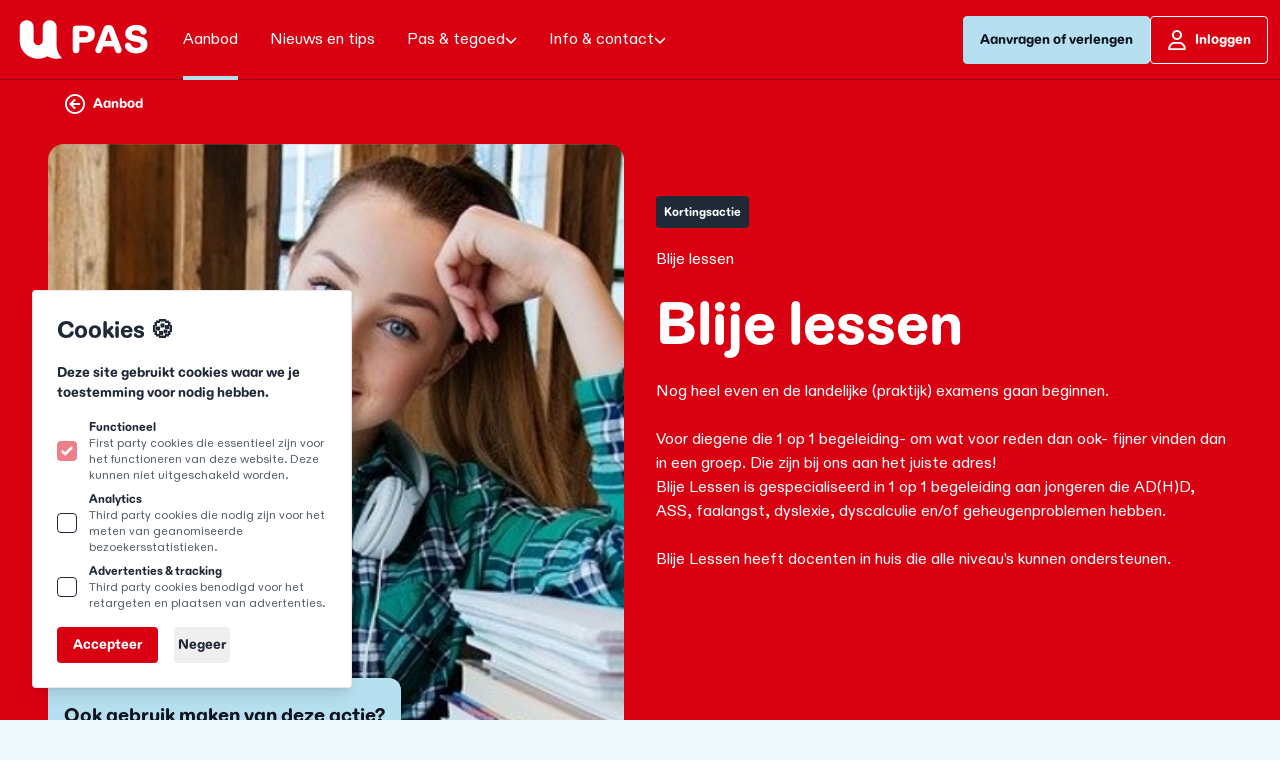

--- FILE ---
content_type: text/html
request_url: https://www.u-pas.nl/aanbod/blije-lessen-1617
body_size: 13075
content:
<!doctype html>

<html lang="nl" class="sm:!overflow-y-auto">
    <head>
        <meta charset="utf-8">
        <meta http-equiv="X-UA-Compatible" content="IE=edge">
        <meta name="viewport" content="width=device-width, initial-scale=1.0, viewport-fit=cover">
        <meta name="pusher-key" content="b351617c6abbff225fc4">
        <link rel="preload" as="style" href="https://www.u-pas.nl/build/assets/site-CO86aTiz.css" /><link rel="modulepreload" href="https://www.u-pas.nl/build/assets/site-Cv8Am3hp.js" /><link rel="stylesheet" href="https://www.u-pas.nl/build/assets/site-CO86aTiz.css" data-navigate-track="reload" /><script type="module" src="https://www.u-pas.nl/build/assets/site-Cv8Am3hp.js" data-navigate-track="reload"></script>        <link rel="preload" as="style" href="https://www.u-pas.nl/build/assets/app-DKibp6Te.css" /><link rel="stylesheet" href="https://www.u-pas.nl/build/assets/app-DKibp6Te.css" data-navigate-track="reload" />
        
<title>
    
    Blije lessen 
     &#124; 
    
    U-pas
</title>






    




    




    














<meta property="og:site_name" content="U-pas">
<meta property="og:type" content="website">
<meta property="og:locale" content="nl_NL">

    <meta property="og:title" content="Blije lessen ">









    
        <script>(function(w,d,s,l,i){w[l]=w[l]||[];w[l].push({'gtm.start': new Date().getTime(),event:'gtm.js'});var f=d.getElementsByTagName(s)[0],j=d.createElement(s),dl=l!='dataLayer'?'&l='+l:'';j.async=true;j.src='https://www.googletagmanager.com/gtm.js?id='+i+dl;f.parentNode.insertBefore(j,f);})(window,document,'script','dataLayer','GTM-WSHCJ6NG');function gtag(){dataLayer.push(arguments);}</script>
    
    
        <script>
            gtag('consent', 'default', {
                'ad_storage': 'denied',
                'analytics_storage': 'denied',
                'wait_for_update': 500
            });
            dataLayer.push({
                'event': 'default_consent'
            });
        </script>
    

    
    

    

    

    

        







    
    <link rel="icon" href="" type="image/svg+xml">
    
    <link rel="mask-icon" href="" color="#000000">
    
    
        <link rel="apple-touch-icon" href="/favicons/apple-touch-icon.png">
    
    
    <link rel="manifest" href="/site.webmanifest">




        <!-- Livewire Styles --><style >[wire\:loading][wire\:loading], [wire\:loading\.delay][wire\:loading\.delay], [wire\:loading\.inline-block][wire\:loading\.inline-block], [wire\:loading\.inline][wire\:loading\.inline], [wire\:loading\.block][wire\:loading\.block], [wire\:loading\.flex][wire\:loading\.flex], [wire\:loading\.table][wire\:loading\.table], [wire\:loading\.grid][wire\:loading\.grid], [wire\:loading\.inline-flex][wire\:loading\.inline-flex] {display: none;}[wire\:loading\.delay\.none][wire\:loading\.delay\.none], [wire\:loading\.delay\.shortest][wire\:loading\.delay\.shortest], [wire\:loading\.delay\.shorter][wire\:loading\.delay\.shorter], [wire\:loading\.delay\.short][wire\:loading\.delay\.short], [wire\:loading\.delay\.default][wire\:loading\.delay\.default], [wire\:loading\.delay\.long][wire\:loading\.delay\.long], [wire\:loading\.delay\.longer][wire\:loading\.delay\.longer], [wire\:loading\.delay\.longest][wire\:loading\.delay\.longest] {display: none;}[wire\:offline][wire\:offline] {display: none;}[wire\:dirty]:not(textarea):not(input):not(select) {display: none;}:root {--livewire-progress-bar-color: #2299dd;}[x-cloak] {display: none !important;}[wire\:cloak] {display: none !important;}</style>
    </head>
    <body class="flex flex-col min-h-screen bg-secondary-light selection:bg-primary selection:text-contrast">

        <noscript>
    <style>
        nav ul [x-cloak],
        nav ul li ul {
            display: block !important;
        }
    </style>
    <p class="relative z-50 py-3 px-4 bg-gray-100 border-b border-gray-200 text-center font-bold text-xs text-gray-600">Deze website vereist Javascript om sommige onderdelen goed te laten functioneren.</p>
</noscript>
        <a class="fixed z-50 hidden md:block top-4 left-8 py-2 px-4 bg-primary text-contrast text-sm font-bold -translate-y-24 opacity-0 focus-visible:translate-y-0 focus-visible:opacity-100 focus:outline-none focus-visible:ring-2 ring-primary ring-offset-2 motion-safe:transition-all" href="#content">
	Doorgaan naar content
</a>
                
        
            <noscript><iframe src="https://www.googletagmanager.com/ns.html?id=GTM-WSHCJ6NG" height="0" width="0" style="display:none;visibility:hidden"></iframe></noscript>
        
        
            <script>
    document.addEventListener('alpine:init', () => {
        Alpine.store('cookieBanner', {
            consent: Alpine.$persist(null).as('cookieBannerConsent'),
            set(value) {
                this.consent = value
            }
        })
    })
</script>

<div
    
    x-data="{
        cookieConsentDate: $persist(null).as('cookieBannerConsentDate'),
        analyticsStorage: $persist(false).as('cookieBannerAnalyticsStorage'),
        adStorage: $persist(false).as('cookieBannerAdStorage'),
    }"
    
    x-effect="
        $store.cookieBanner.consent
            ? gtag('consent', 'update', {
                'analytics_storage': (analyticsStorage ? 'granted' : 'denied'),
                'ad_storage': (adStorage ? 'granted' : 'denied') })
            : ''
    "
    
    x-init="
        cookieConsentDate < '2026-01-25'
            ? ($store.cookieBanner.set(null), cookieConsentDate = null)
            : ''
        "
    x-show="$store.cookieBanner.consent === null"
    x-transition
    class="
        fixed z-50 inset-x-[1rem] bottom-[1rem] md:bottom-[2rem] md:w-80 flex flex-col p-6 space-y-4 bg-white border border-neutral/10 rounded shadow-lg
        md:right-auto md:left-[2rem]
        
    "
    x-cloak
>
    <h2 class="text-2xl font-bold">Cookies 🍪</h2>
    <p class="text-sm font-bold text-neutral">
        Deze site gebruikt cookies waar we je toestemming voor nodig hebben.
        
    </p>

    <div class="mt-4 flex flex-col space-y-2">
        
        <label class="inline-flex items-center">
            <input class="mr-3 w-5 h-5 rounded border-neutral text-primary focus:outline-none focus-visible:ring focus-visible:ring-primary motion-safe:transition opacity-50" type="checkbox" name="functional" checked disabled>
            <span class="flex flex-col">
                <span class="font-bold text-xs">Functioneel</span>
                <span class="text-xs text-neutral/75">First party cookies die essentieel zijn voor het functioneren van deze website. Deze kunnen niet uitgeschakeld worden.</span>
            </span>
        </label>

        
        <label class="inline-flex items-center">
            <input class="mr-3 w-5 h-5 rounded border-neutral text-primary focus:outline-none focus-visible:ring focus-visible:ring-primary motion-safe:transition" type="checkbox" name="analytics_storage" x-model="analyticsStorage">
            <span class="flex flex-col">
                <span class="font-bold text-xs">Analytics</span>
                <span class="text-xs text-neutral/75">Third party cookies die nodig zijn voor het meten van geanomiseerde bezoekersstatistieken.</span>
            </span>
        </label>

        
        
            <label class="inline-flex items-center">
                <input class="mr-3 w-5 h-5 rounded border-neutral text-primary focus:outline-none focus-visible:ring focus-visible:ring-primary motion-safe:transition" type="checkbox" name="ad_storage" x-model="adStorage">
                <span class="flex flex-col">
                    <span class="font-bold text-xs">Advertenties & tracking</span>
                    <span class="text-xs text-neutral/75">Third party cookies benodigd voor het retargeten en plaatsen van advertenties.</span>
                </span>
            </label>
        
    </div>

    <div class="flex space-x-4">
        
        <button
            @click="
                $store.cookieBanner.set(true),
                cookieConsentDate = '2026-01-25'"
            type="button"
            class="px-4 py-2 bg-primary rounded text-sm font-bold text-contrast focus:outline-none focus-visible:ring focus-visible:ring-offset-2 focus-visible:ring-primary motion-safe:transition"
            >
            Accepteer
        </button>

        
        <button
            @click="$store.cookieBanner.set(false)"
            type="button"
            class="px-1 py-2 rounded text-sm font-bold text-neutral focus:outline-none focus-visible:ring focus-visible:ring-offset-2 focus-visible:ring-primary motion-safe:transition"
        >
            Negeer
        </button>
    </div>
</div>




        
            <header class="fixed z-40 top-0 left-0 right-0 bg-primary h-16 lg:h-20 border-b border-primary-dark">
    <div class="h-full flex items-center gap-4 lg:pr-3 max-w-[1680px] mx-auto">
        <div class="h-full flex items-center">
            <a
    class="block motion-safe:transition-transform focus:outline-none focus-visible:ring-2 ring-primary focus:outline-none focus-visible:border-4 focus-visible:ring-offset-2 focus-visible:border-dashed focus-visible:border-black"
    aria-label="Logo U-pas"
    href="/"
>
    <img src="/assets/logocontainer-stadspas-website-(1)-kopie-2.png" class="select-none" width="167" alt="Logo U-pas"/>
</a>
        </div>
        <div class="flex-1 flex justify-end h-full">
            <nav class="hidden text-primary-text lg:flex justify-between items-center w-full" aria-label="Hoofdnavigatie">
    <ul class="flex items-center">
                    <li
        class="relative leading-none"
>
    <a
        class="group base-transition relative whitespace-nowrap
        flex flex-row px-4 gap-2 items-center
        font-medium
        focus:outline-none focus-visible:border-4 focus-visible:ring-offset-2 focus-visible:border-dashed focus-visible:border-black
        hover:bg-primary-dark hover:text-primary-dark-text focus:bg-primary-dark focus:text-primary-dark-text
                    md:min-h-[80px]
                            text-primary-text
        "
                    href="/aanbod"
            >
        Aanbod

                    <span class="absolute bottom-0 left-4 right-4 h-1 bg-secondary"></span>
                    </a>
    </li>
                    <li
        class="relative leading-none"
>
    <a
        class="group base-transition relative whitespace-nowrap
        flex flex-row px-4 gap-2 items-center
        font-medium
        focus:outline-none focus-visible:border-4 focus-visible:ring-offset-2 focus-visible:border-dashed focus-visible:border-black
        hover:bg-primary-dark hover:text-primary-dark-text focus:bg-primary-dark focus:text-primary-dark-text
                    md:min-h-[80px]
                            text-primary-text
        "
                    href="/nieuws-en-tips"
            >
        Nieuws en tips

                    </a>
    </li>
                    <li
            x-data="{ subnavOpen: false, navHover: false }"
        @keyup.escape.stop.prevent.window="subnavOpen = false"
        @mouseleave="subnavOpen = false"
        x-ref="navitem"
        @focusin.window="(!$refs.subnav.contains($event.target) && !$refs.navitem.contains($event.target)) && (subnavOpen = false)"
        x-cloak
        class="relative leading-none"
>
    <a
        class="group base-transition relative whitespace-nowrap
        flex flex-row px-4 gap-2 items-center
        font-medium
        focus:outline-none focus-visible:border-4 focus-visible:ring-offset-2 focus-visible:border-dashed focus-visible:border-black
        hover:bg-primary-dark hover:text-primary-dark-text focus:bg-primary-dark focus:text-primary-dark-text
                    md:min-h-[80px]
                            text-primary-text
        "
                    href="#"
            @mouseover="subnavOpen = true; navHover = true"
            @focus="subnavOpen = true; navHover = true"
            @click="navClickHandler"
            :aria-label="subnavOpen
                    ? 'Pas &amp; tegoed Sluit subnavigatie'
                    : 'Pas &amp; tegoed Open subnavigatie'"
            :aria-expanded="subnavOpen"
            >
        Pas &amp; tegoed

                            <div class="transition-transform origin-l w-3 h-3" :class="{ 'rotate-180': subnavOpen }">
                <svg class="w-3 h-3 fill-current " xmlns="http://www.w3.org/2000/svg" viewBox="0 0 512 512" fill="currentColor"><path d="M233.4 406.6c12.5 12.5 32.8 12.5 45.3 0l192-192c12.5-12.5 12.5-32.8 0-45.3s-32.8-12.5-45.3 0L256 338.7 86.6 169.4c-12.5-12.5-32.8-12.5-45.3 0s-12.5 32.8 0 45.3l192 192z" fill="currentColor"/></svg>
            </div>
            </a>
            <div x-cloak
             x-show="subnavOpen"
             x-transition:enter="transition-all ease-out duration-300"
             x-transition:enter-start="opacity-0"
             x-transition:enter-end="opacity-100"
             x-transition:leave="transition-all ease-out duration-300"
             x-transition:leave-start="opacity-100"
             x-transition:leave-end="opacity-0"

             class="absolute left-0 min-w-[180px]">
            <ul
                x-ref="subnav"
                class="flex flex-col overflow-hidden bg-black rounded-b-lg shadow"
                x-show="subnavOpen"
                x-transition:enter="transition-all ease-out duration-300"
                x-transition:enter-start="translate-y-2"
                x-transition:enter-end="translate-y-0"
                x-transition:leave="transition-all ease-out duration-300"
                x-transition:leave-start="translate-y-0"
                x-transition:leave-end="translate-y-2"
            >
                                    <li
        class="relative leading-none"
>
    <a
        class="group base-transition relative whitespace-nowrap
        flex flex-row px-4 gap-2 items-center
        font-medium
        focus:outline-none focus-visible:border-4 focus-visible:ring-offset-2 focus-visible:border-dashed focus-visible:border-black
        hover:bg-primary-dark hover:text-primary-dark-text focus:bg-primary-dark focus:text-primary-dark-text
                    p-4 text-primary-dark-text
                            text-primary-text
        "
                    href="/tegoed-besteden"
            >
        Tegoed besteden

                    </a>
    </li>
                                    <li
        class="relative leading-none"
>
    <a
        class="group base-transition relative whitespace-nowrap
        flex flex-row px-4 gap-2 items-center
        font-medium
        focus:outline-none focus-visible:border-4 focus-visible:ring-offset-2 focus-visible:border-dashed focus-visible:border-black
        hover:bg-primary-dark hover:text-primary-dark-text focus:bg-primary-dark focus:text-primary-dark-text
                    p-4 text-primary-dark-text
                            text-primary-text
        "
                    href="/gezinstegoed"
            >
        Gezinstegoed

                    </a>
    </li>
                                    <li
        class="relative leading-none"
>
    <a
        class="group base-transition relative whitespace-nowrap
        flex flex-row px-4 gap-2 items-center
        font-medium
        focus:outline-none focus-visible:border-4 focus-visible:ring-offset-2 focus-visible:border-dashed focus-visible:border-black
        hover:bg-primary-dark hover:text-primary-dark-text focus:bg-primary-dark focus:text-primary-dark-text
                    p-4 text-primary-dark-text
                            text-primary-text
        "
                    href="/extra-kindtegoed"
            >
        Extra kindtegoed

                    </a>
    </li>
                                    <li
        class="relative leading-none"
>
    <a
        class="group base-transition relative whitespace-nowrap
        flex flex-row px-4 gap-2 items-center
        font-medium
        focus:outline-none focus-visible:border-4 focus-visible:ring-offset-2 focus-visible:border-dashed focus-visible:border-black
        hover:bg-primary-dark hover:text-primary-dark-text focus:bg-primary-dark focus:text-primary-dark-text
                    p-4 text-primary-dark-text
                            text-primary-text
        "
                    href="/extra-regelingen-bij-rondkomen"
            >
        Extra regelingen bij rondkomen

                    </a>
    </li>
                                    <li
        class="relative leading-none"
>
    <a
        class="group base-transition relative whitespace-nowrap
        flex flex-row px-4 gap-2 items-center
        font-medium
        focus:outline-none focus-visible:border-4 focus-visible:ring-offset-2 focus-visible:border-dashed focus-visible:border-black
        hover:bg-primary-dark hover:text-primary-dark-text focus:bg-primary-dark focus:text-primary-dark-text
                    p-4 text-primary-dark-text
                            text-primary-text
        "
                    href="/mobiliteit-tegoed"
            >
        Mobiliteit-tegoed

                    </a>
    </li>
                            </ul>
        </div>
        <script>
            function navClickHandler () {
                if (this.navHover === true) {
                    this.navHover = false;
                    this.subnavOpen = window.ontouchstart === undefined ? false : !this.subnavOpen;
                }
                else {
                    this.subnavOpen = !this.subnavOpen;
                }
            }
        </script>
    </li>
                    <li
            x-data="{ subnavOpen: false, navHover: false }"
        @keyup.escape.stop.prevent.window="subnavOpen = false"
        @mouseleave="subnavOpen = false"
        x-ref="navitem"
        @focusin.window="(!$refs.subnav.contains($event.target) && !$refs.navitem.contains($event.target)) && (subnavOpen = false)"
        x-cloak
        class="relative leading-none"
>
    <a
        class="group base-transition relative whitespace-nowrap
        flex flex-row px-4 gap-2 items-center
        font-medium
        focus:outline-none focus-visible:border-4 focus-visible:ring-offset-2 focus-visible:border-dashed focus-visible:border-black
        hover:bg-primary-dark hover:text-primary-dark-text focus:bg-primary-dark focus:text-primary-dark-text
                    md:min-h-[80px]
                            text-primary-text
        "
                    href="#"
            @mouseover="subnavOpen = true; navHover = true"
            @focus="subnavOpen = true; navHover = true"
            @click="navClickHandler"
            :aria-label="subnavOpen
                    ? 'Info &amp; contact Sluit subnavigatie'
                    : 'Info &amp; contact Open subnavigatie'"
            :aria-expanded="subnavOpen"
            >
        Info &amp; contact

                            <div class="transition-transform origin-l w-3 h-3" :class="{ 'rotate-180': subnavOpen }">
                <svg class="w-3 h-3 fill-current " xmlns="http://www.w3.org/2000/svg" viewBox="0 0 512 512" fill="currentColor"><path d="M233.4 406.6c12.5 12.5 32.8 12.5 45.3 0l192-192c12.5-12.5 12.5-32.8 0-45.3s-32.8-12.5-45.3 0L256 338.7 86.6 169.4c-12.5-12.5-32.8-12.5-45.3 0s-12.5 32.8 0 45.3l192 192z" fill="currentColor"/></svg>
            </div>
            </a>
            <div x-cloak
             x-show="subnavOpen"
             x-transition:enter="transition-all ease-out duration-300"
             x-transition:enter-start="opacity-0"
             x-transition:enter-end="opacity-100"
             x-transition:leave="transition-all ease-out duration-300"
             x-transition:leave-start="opacity-100"
             x-transition:leave-end="opacity-0"

             class="absolute left-0 min-w-[180px]">
            <ul
                x-ref="subnav"
                class="flex flex-col overflow-hidden bg-black rounded-b-lg shadow"
                x-show="subnavOpen"
                x-transition:enter="transition-all ease-out duration-300"
                x-transition:enter-start="translate-y-2"
                x-transition:enter-end="translate-y-0"
                x-transition:leave="transition-all ease-out duration-300"
                x-transition:leave-start="translate-y-0"
                x-transition:leave-end="translate-y-2"
            >
                                    <li
        class="relative leading-none"
>
    <a
        class="group base-transition relative whitespace-nowrap
        flex flex-row px-4 gap-2 items-center
        font-medium
        focus:outline-none focus-visible:border-4 focus-visible:ring-offset-2 focus-visible:border-dashed focus-visible:border-black
        hover:bg-primary-dark hover:text-primary-dark-text focus:bg-primary-dark focus:text-primary-dark-text
                    p-4 text-primary-dark-text
                            text-primary-text
        "
                    href="/hoe-werkt-het"
            >
        Hoe werkt het?

                    </a>
    </li>
                                    <li
        class="relative leading-none"
>
    <a
        class="group base-transition relative whitespace-nowrap
        flex flex-row px-4 gap-2 items-center
        font-medium
        focus:outline-none focus-visible:border-4 focus-visible:ring-offset-2 focus-visible:border-dashed focus-visible:border-black
        hover:bg-primary-dark hover:text-primary-dark-text focus:bg-primary-dark focus:text-primary-dark-text
                    p-4 text-primary-dark-text
                            text-primary-text
        "
                    href="/partner-informatie"
            >
        Partner informatie

                    </a>
    </li>
                                    <li
        class="relative leading-none"
>
    <a
        class="group base-transition relative whitespace-nowrap
        flex flex-row px-4 gap-2 items-center
        font-medium
        focus:outline-none focus-visible:border-4 focus-visible:ring-offset-2 focus-visible:border-dashed focus-visible:border-black
        hover:bg-primary-dark hover:text-primary-dark-text focus:bg-primary-dark focus:text-primary-dark-text
                    p-4 text-primary-dark-text
                            text-primary-text
        "
                    href="/veelgestelde-vragen"
            >
        Veelgestelde vragen

                    </a>
    </li>
                                    <li
        class="relative leading-none"
>
    <a
        class="group base-transition relative whitespace-nowrap
        flex flex-row px-4 gap-2 items-center
        font-medium
        focus:outline-none focus-visible:border-4 focus-visible:ring-offset-2 focus-visible:border-dashed focus-visible:border-black
        hover:bg-primary-dark hover:text-primary-dark-text focus:bg-primary-dark focus:text-primary-dark-text
                    p-4 text-primary-dark-text
                            text-primary-text
        "
                    href="/contact"
            >
        Contact

                    </a>
    </li>
                            </ul>
        </div>
        <script>
            function navClickHandler () {
                if (this.navHover === true) {
                    this.navHover = false;
                    this.subnavOpen = window.ontouchstart === undefined ? false : !this.subnavOpen;
                }
                else {
                    this.subnavOpen = !this.subnavOpen;
                }
            }
        </script>
    </li>
            </ul>
    <ul class="flex gap-2 h-full md:h-auto">
        <span class="nocache" data-nocache="76d58cd6166d9346ad8c5871eeef7ad34e2a4213319b0149f5c2da5d0dda7071c0278a9f"></span>    </ul>
</nav>


<nav
        class="lg:hidden h-full"
        aria-label="Hoofdnavigatie"
>
    <div class="flex h-full">
        <div
            x-data="initMobileNavigatie()"
            x-cloak
        >
            <div
                @click.prevent="mobileNavOpen = !mobileNavOpen"
                class="relative z-20 flex gap-4 px-6 items-center justify-center h-full bg-primary text-primary-text focus:outline-none focus-visible:ring-2 ring-primary ring-offset-2"
                :aria-label="mobileNavOpen ? 'Sluit navigatie' : 'Open navigatie'"
                :aria-expanded="mobileNavOpen">
                Menu
                <svg class="w-6 h-6 fill-current" aria-hidden="true" xmlns="http://www.w3.org/2000/svg" viewBox="0 0 448 512"><path d="M0 96C0 78.3 14.3 64 32 64H416c17.7 0 32 14.3 32 32s-14.3 32-32 32H32C14.3 128 0 113.7 0 96zM0 256c0-17.7 14.3-32 32-32H416c17.7 0 32 14.3 32 32s-14.3 32-32 32H32c-17.7 0-32-14.3-32-32zM448 416c0 17.7-14.3 32-32 32H32c-17.7 0-32-14.3-32-32s14.3-32 32-32H416c17.7 0 32 14.3 32 32z"/></svg>
            </div>
            <div
                class="fixed left-0 right-0 top-0 bottom-0 sm:left-auto sm:bottom-auto sm:min-w-[368px]
            z-40 flex flex-col justify-center text-primary-text overflow-hidden sm:rounded-bl-xl"
                x-show="mobileNavOpen"
                @click.outside="closeAll"
                x-trap.inert.noscroll="mobileNavOpen"
            >
                <button
                    @click="closeAll"
                    x-show="mobileNavOpen"
                    x-transition:enter="transition-all ease-out duration-300"
                    x-transition:enter-start="opacity-0 translate-x-full"
                    x-transition:enter-end="opacity-100 translate-x-0"
                    x-transition:leave="transition-all ease-out duration-100"
                    x-transition:leave-start="opacity-100 translate-x-0"
                    x-transition:leave-end="opacity-0 translate-x-full"
                    class="absolute right-5 top-5 z-50 flex items-center justify-center w-12 h-12 text-black bg-white rounded-full focus:outline-none focus-visible:ring-none transform"
                    :aria-label="mobileNavOpen ? 'Sluit navigatie' : 'Open navigatie'"
                    :aria-expanded="mobileNavOpen">
                    <svg class="w-6 h-6 stroke-current" aria-hidden="true" xmlns="http://www.w3.org/2000/svg" width="40" height="32" viewBox="0 0 40 32" fill="none"><path d="M29.5 23.4375C30.0625 24.0625 30.0625 25 29.5 25.5625C28.875 26.1875 27.9375 26.1875 27.375 25.5625L20 18.125L12.5625 25.5625C11.9375 26.1875 11 26.1875 10.4375 25.5625C9.8125 25 9.8125 24.0625 10.4375 23.4375L17.875 16L10.4375 8.5625C9.8125 7.9375 9.8125 7 10.4375 6.4375C11 5.8125 11.9375 5.8125 12.5 6.4375L20 13.9375L27.4375 6.5C28 5.875 28.9375 5.875 29.5 6.5C30.125 7.0625 30.125 8 29.5 8.625L22.0625 16L29.5 23.4375Z"/></svg>
                </button>
                                <div class="relative bg-gray-800 z-20 pt-8 px-8 pb-12 overflow-x-hidden overflow-y-auto max-h-[calc(100vh_-_4rem)] ">
                    <ul class="flex flex-col py-2 space-y-4">
                                                    <li
                                x-show="mobileNavOpen"
                                x-transition:enter="transition-all ease-out duration-300 delay-300"
                                x-transition:enter-start="opacity-0 translate-y-12 sm:translate-y-0 sm:translate-x-full"
                                x-transition:enter-end="opacity-100 translate-y-0 sm:translate-x-0"
                                x-transition:leave="transition-all ease-out duration-100 delay-0"
                                x-transition:leave-start="opacity-100 translate-y-0 sm:translate-x-0"
                                x-transition:leave-end="opacity-0 -translate-y-12 sm:translate-y-0 sm:translate-x-full"
                                class="leading-none transform"
                            >
                                <a
                                    class="w-full py-2 flex items-center justify-between text-xl font-normal tracking-wide hover:text-primary-text focus:outline-none focus-visible:ring-2 ring-primary
                                 text-primary-text "
                                                                        href="/aanbod"
                                                                    >
                                    <span>Aanbod</span>
                                                                    </a>
                                                            </li>
                                                    <li
                                x-show="mobileNavOpen"
                                x-transition:enter="transition-all ease-out duration-300 delay-400"
                                x-transition:enter-start="opacity-0 translate-y-12 sm:translate-y-0 sm:translate-x-full"
                                x-transition:enter-end="opacity-100 translate-y-0 sm:translate-x-0"
                                x-transition:leave="transition-all ease-out duration-100 delay-0"
                                x-transition:leave-start="opacity-100 translate-y-0 sm:translate-x-0"
                                x-transition:leave-end="opacity-0 -translate-y-12 sm:translate-y-0 sm:translate-x-full"
                                class="leading-none transform"
                            >
                                <a
                                    class="w-full py-2 flex items-center justify-between text-xl font-normal tracking-wide hover:text-primary-text focus:outline-none focus-visible:ring-2 ring-primary
                                 text-contrast "
                                                                        href="/nieuws-en-tips"
                                                                    >
                                    <span>Nieuws en tips</span>
                                                                    </a>
                                                            </li>
                                                    <li
                                x-show="mobileNavOpen"
                                x-transition:enter="transition-all ease-out duration-300 delay-500"
                                x-transition:enter-start="opacity-0 translate-y-12 sm:translate-y-0 sm:translate-x-full"
                                x-transition:enter-end="opacity-100 translate-y-0 sm:translate-x-0"
                                x-transition:leave="transition-all ease-out duration-100 delay-0"
                                x-transition:leave-start="opacity-100 translate-y-0 sm:translate-x-0"
                                x-transition:leave-end="opacity-0 -translate-y-12 sm:translate-y-0 sm:translate-x-full"
                                class="leading-none transform"
                            >
                                <a
                                    class="w-full py-2 flex items-center justify-between text-xl font-normal tracking-wide hover:text-primary-text focus:outline-none focus-visible:ring-2 ring-primary
                                 text-contrast "
                                                                        href="#"
                                    sub-id="subnav-2"
                                    @click="showSubnav"
                                    :aria-label="currentSubNav === 'subnav-2'
                                    ? 'Sluit subnavigatie'
                                    : 'Open subnavigatie'"
                                    :aria-expanded="currentSubNav === 'subnav-2'"
                                                                    >
                                    <span>Pas &amp; tegoed</span>
                                                                            <template x-if="currentSubNav !== 'subnav-2'">
                                            <svg class="w-4 h-4 fill-current" aria-hidden="true" xmlns="http://www.w3.org/2000/svg" viewBox="0 0 512 512" fill="currentColor"><path d="M233.4 406.6c12.5 12.5 32.8 12.5 45.3 0l192-192c12.5-12.5 12.5-32.8 0-45.3s-32.8-12.5-45.3 0L256 338.7 86.6 169.4c-12.5-12.5-32.8-12.5-45.3 0s-12.5 32.8 0 45.3l192 192z" fill="currentColor"/></svg>
                                        </template>
                                        <template x-if="currentSubNav === 'subnav-2'">
                                            <svg class="w-4 h-4 fill-current" aria-hidden="true" xmlns="http://www.w3.org/2000/svg" viewBox="0 0 512 512"><path d="M233.4 105.4c12.5-12.5 32.8-12.5 45.3 0l192 192c12.5 12.5 12.5 32.8 0 45.3s-32.8 12.5-45.3 0L256 173.3 86.6 342.6c-12.5 12.5-32.8 12.5-45.3 0s-12.5-32.8 0-45.3l192-192z"/></svg>
                                        </template>
                                                                    </a>
                                                                    <ul
                                        x-show="currentSubNav === 'subnav-2'"
                                        class="flex flex-col items-stretch rounded-lg bg-gray-900 mt-4"
                                        x-collapse
                                    >
                                                                                    <li class="mt-2">
                                                <a
                                                    class="block leading-6 px-4 py-2 whitespace-nowrap font-normal hover:text-primary-text focus:outline-none focus-visible:ring-2 ring-primary
                                            "
                                                    href="/tegoed-besteden"
                                                >
                                                    Tegoed besteden
                                                </a>
                                            </li>
                                                                                    <li class="">
                                                <a
                                                    class="block leading-6 px-4 py-2 whitespace-nowrap font-normal hover:text-primary-text focus:outline-none focus-visible:ring-2 ring-primary
                                            "
                                                    href="/gezinstegoed"
                                                >
                                                    Gezinstegoed
                                                </a>
                                            </li>
                                                                                    <li class="">
                                                <a
                                                    class="block leading-6 px-4 py-2 whitespace-nowrap font-normal hover:text-primary-text focus:outline-none focus-visible:ring-2 ring-primary
                                            "
                                                    href="/extra-kindtegoed"
                                                >
                                                    Extra kindtegoed
                                                </a>
                                            </li>
                                                                                    <li class="">
                                                <a
                                                    class="block leading-6 px-4 py-2 whitespace-nowrap font-normal hover:text-primary-text focus:outline-none focus-visible:ring-2 ring-primary
                                            "
                                                    href="/extra-regelingen-bij-rondkomen"
                                                >
                                                    Extra regelingen bij rondkomen
                                                </a>
                                            </li>
                                                                                    <li class=" mb-2">
                                                <a
                                                    class="block leading-6 px-4 py-2 whitespace-nowrap font-normal hover:text-primary-text focus:outline-none focus-visible:ring-2 ring-primary
                                            "
                                                    href="/mobiliteit-tegoed"
                                                >
                                                    Mobiliteit-tegoed
                                                </a>
                                            </li>
                                                                            </ul>
                                                            </li>
                                                    <li
                                x-show="mobileNavOpen"
                                x-transition:enter="transition-all ease-out duration-300 delay-600"
                                x-transition:enter-start="opacity-0 translate-y-12 sm:translate-y-0 sm:translate-x-full"
                                x-transition:enter-end="opacity-100 translate-y-0 sm:translate-x-0"
                                x-transition:leave="transition-all ease-out duration-100 delay-0"
                                x-transition:leave-start="opacity-100 translate-y-0 sm:translate-x-0"
                                x-transition:leave-end="opacity-0 -translate-y-12 sm:translate-y-0 sm:translate-x-full"
                                class="leading-none transform"
                            >
                                <a
                                    class="w-full py-2 flex items-center justify-between text-xl font-normal tracking-wide hover:text-primary-text focus:outline-none focus-visible:ring-2 ring-primary
                                 text-contrast "
                                                                        href="#"
                                    sub-id="subnav-3"
                                    @click="showSubnav"
                                    :aria-label="currentSubNav === 'subnav-3'
                                    ? 'Sluit subnavigatie'
                                    : 'Open subnavigatie'"
                                    :aria-expanded="currentSubNav === 'subnav-3'"
                                                                    >
                                    <span>Info &amp; contact</span>
                                                                            <template x-if="currentSubNav !== 'subnav-3'">
                                            <svg class="w-4 h-4 fill-current" aria-hidden="true" xmlns="http://www.w3.org/2000/svg" viewBox="0 0 512 512" fill="currentColor"><path d="M233.4 406.6c12.5 12.5 32.8 12.5 45.3 0l192-192c12.5-12.5 12.5-32.8 0-45.3s-32.8-12.5-45.3 0L256 338.7 86.6 169.4c-12.5-12.5-32.8-12.5-45.3 0s-12.5 32.8 0 45.3l192 192z" fill="currentColor"/></svg>
                                        </template>
                                        <template x-if="currentSubNav === 'subnav-3'">
                                            <svg class="w-4 h-4 fill-current" aria-hidden="true" xmlns="http://www.w3.org/2000/svg" viewBox="0 0 512 512"><path d="M233.4 105.4c12.5-12.5 32.8-12.5 45.3 0l192 192c12.5 12.5 12.5 32.8 0 45.3s-32.8 12.5-45.3 0L256 173.3 86.6 342.6c-12.5 12.5-32.8 12.5-45.3 0s-12.5-32.8 0-45.3l192-192z"/></svg>
                                        </template>
                                                                    </a>
                                                                    <ul
                                        x-show="currentSubNav === 'subnav-3'"
                                        class="flex flex-col items-stretch rounded-lg bg-gray-900 mt-4"
                                        x-collapse
                                    >
                                                                                    <li class="mt-2">
                                                <a
                                                    class="block leading-6 px-4 py-2 whitespace-nowrap font-normal hover:text-primary-text focus:outline-none focus-visible:ring-2 ring-primary
                                            "
                                                    href="/hoe-werkt-het"
                                                >
                                                    Hoe werkt het?
                                                </a>
                                            </li>
                                                                                    <li class="">
                                                <a
                                                    class="block leading-6 px-4 py-2 whitespace-nowrap font-normal hover:text-primary-text focus:outline-none focus-visible:ring-2 ring-primary
                                            "
                                                    href="/partner-informatie"
                                                >
                                                    Partner informatie
                                                </a>
                                            </li>
                                                                                    <li class="">
                                                <a
                                                    class="block leading-6 px-4 py-2 whitespace-nowrap font-normal hover:text-primary-text focus:outline-none focus-visible:ring-2 ring-primary
                                            "
                                                    href="/veelgestelde-vragen"
                                                >
                                                    Veelgestelde vragen
                                                </a>
                                            </li>
                                                                                    <li class=" mb-2">
                                                <a
                                                    class="block leading-6 px-4 py-2 whitespace-nowrap font-normal hover:text-primary-text focus:outline-none focus-visible:ring-2 ring-primary
                                            "
                                                    href="/contact"
                                                >
                                                    Contact
                                                </a>
                                            </li>
                                                                            </ul>
                                                            </li>
                                            </ul>
                    <ul class="flex flex-col pt-4 py-2 space-y-4">
                        <span class="nocache" data-nocache="3ba7447dd9d6a975732b2ba24b01425f621307623e5bc7f712410be38e2e526d45033a2c"></span>                    </ul>
                </div>

                <div class="base-transition lg:hidden off-canvas fixed sm:absolute z-10 left-0 right-0 top-0 bottom-0 sm:left-auto sm:bottom-auto w-full h-full bg-black text-white transform"
                     :class="{ 'h-screen': mobileNavOpen }"
                     x-show="mobileNavOpen"
                     x-transition:enter="transition-all ease-out duration-300"
                     x-transition:enter-start="-translate-y-full sm:translate-y-0 sm:translate-x-full"
                     x-transition:enter-end="translate-y-0 sm:translate-y-0 sm:translate-x-0"
                     x-transition:leave="transition-all ease-out duration-100"
                     x-transition:leave-start="translate-y-0 sm:translate-y-0 sm:translate-x-0"
                     x-transition:leave-end="-translate-y-full sm:translate-y-0 sm:translate-x-full"></div>
            </div>

            <script type="text/javascript">
                /* click.outside navigation fix */
                function initMobileNavigatie() {
                    return {
                        mobileNavOpen: false,
                        currentSubNav: null,
                        showSubnav(e) {
                            this.currentSubNav !== e.target.closest('a').getAttribute('sub-id') ? this.currentSubNav = e.target.closest('a').getAttribute('sub-id') : this.currentSubNav = null;
                        },
                        closeAll() {
                            this.currentSubNav = null
                            setTimeout(() => {
                                this.mobileNavOpen = false
                            }, 10)
                        }
                    }
                }
            </script>
        </div>
        <span class="nocache" data-nocache="82f58409104a8405dd7ec7e059a3bb95ab37b346c15d7c8a7784cff0aa395bcd2b476364"></span>    </div>
</nav>
        </div>
    </div>
</header>
        <div class="pt-16 lg:pt-20 bg-secondary-light" id="contentholder">
            <div>
    
    
    </div>
                
    <div class="bg-primary relative text-primary-text">
    <div class="fluid-container relative z-10 ">
        
        <div class="w-full mb-12 lg:mb-4">
            <a
        
        aria-label="Aanbod"
        class="button focus:outline-none focus-visible:border-4 focus-visible:ring-offset-2 focus-visible:border-double focus-visible:border-black cursor-pointer bg-primary text-primary-text border-primary hover:brightness-125 disabled:bg-gray-300 disabled:text-gray-500 disabled:border-gray-300 disabled:brightness-100 flex items-center inline-flex min-h-[48px] items-center py-3 px-4 border-[1px]  rounded leading-none text-sm no-underline select-none motion-safe:transition font-semibold text-white font-normal p-0"
             href="/aanbod"



     >

            
        <svg class="w-5 h-5  mr-2 fill-current" aria-hidden="true" xmlns="http://www.w3.org/2000/svg" width="20" height="20" viewBox="0 0 20 20"><path d="M14.375 9.0625H7.69531L10.3125 6.64062C10.7031 6.28906 10.7031 5.70312 10.3516 5.3125C10 4.92188 9.41406 4.92188 9.02344 5.27344L4.64844 9.33594C4.45312 9.49219 4.375 9.76562 4.375 10C4.375 10.2734 4.45312 10.5469 4.64844 10.7031L9.02344 14.7656C9.41406 15.1172 10 15.1172 10.3516 14.7266C10.7031 14.3359 10.7031 13.75 10.3125 13.3984L7.69531 10.9375H14.375C14.8828 10.9375 15.3125 10.5469 15.3125 10C15.3125 9.49219 14.8828 9.0625 14.375 9.0625ZM10 0C4.45312 0 0 4.49219 0 10C0 15.5469 4.45312 20 10 20C15.5078 20 20 15.5469 20 10C20 4.49219 15.5078 0 10 0ZM10 18.125C5.50781 18.125 1.875 14.4922 1.875 10C1.875 5.54688 5.50781 1.875 10 1.875C14.4531 1.875 18.125 5.54688 18.125 10C18.125 14.4922 14.4531 18.125 10 18.125Z" fill="currentColor"/></svg>

            Aanbod</a>
        </div>

        <div class="grid grid-cols-12 lg:gap-8">
                        <div class="col-span-12 lg:col-span-6 space-y-4 md:space-y-6 lg:order-2" id="aanbod_detail_text">
                <div class="lg:mt-14">
                                            <span class="rounded bg-black p-2 text-white font-semibold text-xs mr-2">Kortingsactie</span>
                                                            </div>
                <div><span>Blije lessen </span></div>
                <div>
                    <h1 class="font-semibold break-words md:break-normal text-3xl md:text-4xl lg:text-6xl text-primary-text text-4xl">Blije lessen </h1>
                </div>
                <div class="prose-ul:list-disc prose-ul:list-inside prose-ul:ml-3 prose-ol:ml-3 prose-ol:list-decimal prose-ol:list-inside prose-a:underline md:pb-4">
                                        <p>Nog heel even en de landelijke (praktijk) examens gaan beginnen. </p><p><br></p><p>Voor diegene die 1 op 1 begeleiding- om wat voor reden dan ook- fijner vinden dan in een groep. Die zijn bij ons aan het juiste adres! </p><p>Blije Lessen is gespecialiseerd in 1 op 1 begeleiding aan jongeren die AD(H)D, ASS, faalangst, dyslexie, dyscalculie en/of geheugenproblemen hebben.</p><p><br></p><p>Blije Lessen heeft docenten in huis die alle niveau's kunnen ondersteunen.</p><p><br></p>

                </div>
            </div>
            <div class="col-span-12 lg:col-span-6 lg:flex-row mt-8 lg:mt-0 lg:order-1">
                <div class="w-full rounded-lg lg:rounded-xl relative" id="aanbod_detail_image">
                    <span class="nocache" data-nocache="4fd821e6a5c6daa2dd7c9a5bae964a22e93fe2ef326568a0d435ff30479cf65329131138"></span>                </div>
            </div>
        </div>
    </div>
    <div class="absolute w-full h-36 bg-secondary-light bottom-0 z-5" id="aanbod_detail_add_bg"></div>
</div>

<script>
    window.addEventListener('DOMContentLoaded', (event) => {
        /* Pas de zichtbaarheid van de val-erover-achtergrond aan als de tekst erover dreigt te lopen */
        const fallOverBgDiv = document.getElementById('aanbod_detail_add_bg');
        const imageHeight = document.getElementById('aanbod_detail_image').clientHeight;
        const textDiv = document.getElementById('aanbod_detail_text');
        const textSubElements = Array.from(textDiv.querySelectorAll("div"));

        const textTotalHeight = textSubElements.reduce((prevValue, subDiv) => {
            return prevValue + subDiv.scrollHeight;
        }, 0) + (24 * textSubElements.length);

        const visibleDarkBgHeight = imageHeight - fallOverBgDiv.clientHeight;
        if (textTotalHeight > visibleDarkBgHeight) {
            fallOverBgDiv.style.display = 'none';
        }
    });
</script>

    <main class="gap-4" id="content">
        <div class="fluid-container space-y-8 py-12">
                        
            <div class="w-full lg:w-8/12 mx-auto">
                <div class="space-y-4 md:space-y-11 lg:space-y-14 mx-auto">

                                            <div class="mb-8 w-full mx-auto">
                            <div class="flex flex-col bg-secondary-mid rounded-lg lg:rounded-xl shadow-lg">

                                
                                                                    <div
                                        class="w-full flex md:hidden flex-col ">
                                        <div class="grow flex font-semibold text-base text-gray-900 pt-3 pl-4 mb-2">
                                            Prijs per les
                                        </div>
                                        <div class="flex flex-row justify-between">
                                            <div class="flex text-gray-900 pt-0 px-4">
                                                <div class="text-sm">Van &euro;35,00</div>
                                            </div>
                                            <div
                                                class="flex items-center p-1 px-4 bg-primary text-gray-white rounded-tl-lg  w-1/2 justify-between  rounded-br-lg ">
                                                <span class="pr-2">Voor</span>
                                                <div
                                                    class="font-semibold text-2xl">&euro;28,00</div>
                                            </div>
                                        </div>
                                    </div>
                                
                                
                                <div class="hidden md:flex">
                                    <div class="flex-grow">
                                                                                    <div
                                                class="h-16 flex items-center text-lg lg:text-xl font-semibold text-gray-900 pl-6 lg:pl-8 border-b-secondary-dark border-b last:border-none">
                                                <div>
                                                                                                            Bijvoorbeeld:
                                                                                                        Prijs per les
                                                </div>
                                            </div>
                                                                            </div>
                                    <div>
                                                                                    <div
                                                class="flex justify-end items-center flex-no-wrap h-16 pr-4 text-lg lg:text-xl text-gray-900 border-b-secondary-dark border-b last:border-none">
                                                <div class="whitespace-nowrap">
                                                    Van &euro;35,00                                                </div>
                                            </div>
                                                                            </div>
                                    <div>
                                                                                    <div
                                                class="flex items-center flex-no-wrap h-16 p-4 justify-end bg-primary text-primary-text rounded-none  md:rounded-tl-lg   md:rounded-br-lg  border-b-secondary-dark border-b last:border-none">
                                                <div class="pr-2 text-lg lg:text-xl">Voor</div>
                                                <div
                                                    class="font-semibold text-3xl lg:text-4xl">&euro;28,00</div>
                                            </div>
                                                                            </div>

                                </div>
                            </div>
                        </div>
                                                            <div>
    <div class="grid grid-cols-12">
        <div class="col-span-2 md:col-span-1 md:-mt-4">
            <div class="flex flex-col justify-center align-middle bg-primary-dark rounded-full h-11 w-11 md:h-14 md:w-14 lg:h-16 lg:w-16">
                <svg class="w-5 h-5 md:h-8 md:w-8 mx-auto text-primary-dark-text" aria-hidden="true" xmlns="http://www.w3.org/2000/svg" fill="none" viewBox="0 0 24 24" stroke-width="1.5" stroke="currentColor" class="w-6 h-6"><path stroke-linecap="round" stroke-linejoin="round" d="M15 10.5a3 3 0 11-6 0 3 3 0 016 0z"/><path stroke-linecap="round" stroke-linejoin="round" d="M19.5 10.5c0 7.142-7.5 11.25-7.5 11.25S4.5 17.642 4.5 10.5a7.5 7.5 0 1115 0z"/></svg>
            </div>
        </div>
        <dt class="col-span-10 md:col-span-3 self-center lg:pl-4 md:self-auto text-xl font-semibold text-black">
            Waar
        </dt>
        <dd class="col-span-10 md:col-span-8 col-start-3 md:col-start-auto md:pl-4 text-black break-words md:break-normal">
            Schooneggendreef 27 C <br>
                                                                            3562 GG Utrecht <br>
        </dd>
    </div>
</div>

                    
                                            <div>
    <div class="grid grid-cols-12">
        <div class="col-span-2 md:col-span-1 md:-mt-4">
            <div class="flex flex-col justify-center align-middle bg-primary-dark rounded-full h-11 w-11 md:h-14 md:w-14 lg:h-16 lg:w-16">
                <svg class="w-5 h-5 md:h-8 md:w-8 mx-auto text-primary-dark-text" aria-hidden="true" xmlns="http://www.w3.org/2000/svg" fill="none" viewBox="0 0 24 24" stroke-width="1.5" stroke="currentColor" class="w-6 h-6"><path stroke-linecap="round" stroke-linejoin="round" d="M6.75 3v2.25M17.25 3v2.25M3 18.75V7.5a2.25 2.25 0 012.25-2.25h13.5A2.25 2.25 0 0121 7.5v11.25m-18 0A2.25 2.25 0 005.25 21h13.5A2.25 2.25 0 0021 18.75m-18 0v-7.5A2.25 2.25 0 015.25 9h13.5A2.25 2.25 0 0121 11.25v7.5"/></svg>
            </div>
        </div>
        <dt class="col-span-10 md:col-span-3 self-center lg:pl-4 md:self-auto text-xl font-semibold text-black">
            Reserveren
        </dt>
        <dd class="col-span-10 md:col-span-8 col-start-3 md:col-start-auto md:pl-4 text-black break-words md:break-normal">
            <p>Als u binnen 3 dagen na verzenden van de mail geen reactie heeft gehad, neem dan telefonisch contact met ons op. </p>
<br>
                                                                                        <a href="http://www.blijelesenzo.nl" target="_blank"
                                   class="underline text-functional-link">http://www.blijelesenzo.nl</a> <br>
                                                                                        <a href="mailto:blijelesenzo@gmail.com"
                                   class="underline text-functional-link">blijelesenzo@gmail.com</a> <br>
                                                                                        <a href="tel:0624827755"
                                   class="underline text-functional-link">0624827755</a> <br>
        </dd>
    </div>
</div>
                    
                                            <div>
    <div class="grid grid-cols-12">
        <div class="col-span-2 md:col-span-1 md:-mt-4">
            <div class="flex flex-col justify-center align-middle bg-primary-dark rounded-full h-11 w-11 md:h-14 md:w-14 lg:h-16 lg:w-16">
                <svg class="w-5 h-5 md:h-8 md:w-8 mx-auto text-primary-dark-text" aria-hidden="true" xmlns="http://www.w3.org/2000/svg" fill="none" viewBox="0 0 24 24" stroke-width="1.5" stroke="currentColor" class="w-6 h-6"><path stroke-linecap="round" stroke-linejoin="round" d="M12 9v3.75m9-.75a9 9 0 11-18 0 9 9 0 0118 0zm-9 3.75h.008v.008H12v-.008z"/></svg>
            </div>
        </div>
        <dt class="col-span-10 md:col-span-3 self-center lg:pl-4 md:self-auto text-xl font-semibold text-black">
            Let op
        </dt>
        <dd class="col-span-10 md:col-span-8 col-start-3 md:col-start-auto md:pl-4 text-black break-words md:break-normal">
            <p>Reserveer op tijd. Er zijn 12 plekken beschikbaar op=op</p>
        </dd>
    </div>
</div>
                    
                    <div>
    <div class="grid grid-cols-12">
        <div class="col-span-2 md:col-span-1 md:-mt-4">
            <div class="flex flex-col justify-center align-middle bg-primary-dark rounded-full h-11 w-11 md:h-14 md:w-14 lg:h-16 lg:w-16">
                <svg class="w-5 h-5 md:h-8 md:w-8 mx-auto text-primary-dark-text" aria-hidden="true" xmlns="http://www.w3.org/2000/svg" fill="none" viewBox="0 0 24 24" stroke-width="1.5" stroke="currentColor" class="w-6 h-6"><path stroke-linecap="round" stroke-linejoin="round" d="M12 6v6h4.5m4.5 0a9 9 0 11-18 0 9 9 0 0118 0z"/></svg>
            </div>
        </div>
        <dt class="col-span-10 md:col-span-3 self-center lg:pl-4 md:self-auto text-xl font-semibold text-black">
            Duur van de actie
        </dt>
        <dd class="col-span-10 md:col-span-8 col-start-3 md:col-start-auto md:pl-4 text-black break-words md:break-normal">
            Deze actie is geldig van 01-07-2025
                        t/m 30-06-2026
        </dd>
    </div>
</div>

                </div>
            </div>

                            <div class="my-12 w-full lg:w-8/12 mx-auto">
                    <h3 class="text-xl md:text-2xl lg:text-4xl font-semibold text-gray-700 md:text-black pb-2 md:pb-4 lg:pb-6">
                        Ander aanbod van Blije lessen </h3>
                    <div class="flex flex-col bg-white rounded-lg lg:rounded-xl shadow-lg">
                                                    <a class="w-full flex flex-row gap-5 md:gap-14 border-t-gray-100 border-t-2 p-2 md:p-3 first:border-none"
                               href="/aanbod/blije-lessen-1004"
                               aria-label="Bekijk aanbod Je kunt hier betalen met je U-pas tegoed.">
                                <div
                                    class="flex-none h-[54px] w-[72px] md:h-[84px] md:w-[112px] lg:h-[96px] lg:w-[128px]">
                                    <div class="bg-cover h-full w-full shrink-0 rounded"
                                         style="background-image: url('https://upasimages.intermediadpas.nl/image/3758_web-large_1_20190531110300.jpg')">
                                    </div>
                                </div>
                                <div
                                    class="grow flex items-center font-normal text-base md:text-xl text-gray-700">Je kunt hier betalen met je U-pas tegoed.</div>
                                <div class="flex items-center justify-center pr-2 md:pr-8">
                                    <svg class="w-9 h-9 md:w-12 md:h-12 fill-white text-primary" aria-hidden="true" xmlns="http://www.w3.org/2000/svg" width="48" height="48" viewBox="0 0 48 48" fill="none"><rect width="48" height="48" rx="24" fill="currentColor"/><path d="M32.3594 24.8984L26.1094 31.1484C25.875 31.3828 25.5625 31.5 25.25 31.5C24.8984 31.5 24.5859 31.3828 24.3516 31.1484C23.8438 30.6797 23.8438 29.8594 24.3516 29.3906L28.4531 25.25H16.5C15.7969 25.25 15.25 24.7031 15.25 24C15.25 23.3359 15.7969 22.75 16.5 22.75H28.4531L24.3516 18.6484C23.8438 18.1797 23.8438 17.3594 24.3516 16.8906C24.8203 16.3828 25.6406 16.3828 26.1094 16.8906L32.3594 23.1406C32.8672 23.6094 32.8672 24.4297 32.3594 24.8984Z"/></svg>
                                </div>
                            </a>
                                            </div>
                </div>
            
            <div class="my-12 w-full lg:w-8/12 mx-auto">
                <div>
    <div class="flex">
        <div
            x-data="{
            open: false,
            toggle() {
                if (this.open) {
                    return this.close()
                }

                this.$refs.button.focus()

                this.open = true
            },
            close(focusAfter) {
                if (! this.open) return

                this.open = false

                focusAfter && focusAfter.focus()
            }
        }"
            x-on:keydown.escape.prevent.stop="close($refs.button)"
            x-on:focusin.window="! $refs.panel.contains($event.target) && close()"
            x-id="['dropdown-button']"
            class="relative"
        >
            <!-- Button -->
            <button
                :aria-controls="$id('dropdown-button')"
                :aria-expanded="open"
                :class="open ? 'text-white bg-gray-900 border-gray-900 border rounded-t' : 'border-gray-500 text-gray-700 border rounded'"
                class="flex items-center gap-2 px-4 py-2.5 text-md font-semibold w-36"
                type="button"
                x-on:click="toggle()"
                x-ref="button"
            >
                <svg :class="open ? 'text-white' : 'text-gray-500'"  class="w-5 h-5 mx-auto" xmlns="http://www.w3.org/2000/svg" fill="none" viewBox="0 0 24 24" stroke-width="2" stroke="currentColor">
                    <path stroke-linecap="round" stroke-linejoin="round" d="M3 16.5v2.25A2.25 2.25 0 005.25 21h13.5A2.25 2.25 0 0021 18.75V16.5m-13.5-9L12 3m0 0l4.5 4.5M12 3v13.5" />
                </svg>

                Deel actie
            </button>

            <!-- Panel -->
            <div
                x-ref="panel"
                x-show="open"
                x-on:click.outside="close($refs.button)"
                :id="$id('dropdown-button')"
                style="display: none;"
                class="absolute left-0 w-36 rounded-b bg-gray-800 z-10"
                x-transition:enter="transition-all ease-out duration-200"
                x-transition:enter-start="opacity-0"
                x-transition:enter-end="opacity-100"
                x-transition:leave="transition-all ease-out duration-200"
                x-transition:leave-start="opacity-100"
                x-transition:leave-end="opacity-0"
            >
                <a href="#" x-clipboard.raw="https://www.u-pas.nl/aanbod/blije-lessen-1617" class="flex items-start gap-2 w-full px-4 py-2.5 text-left text-sm text-white hover:bg-gray-700">
                    <svg class="w-5 h-5 text-white" aria-hidden="true" xmlns="http://www.w3.org/2000/svg" fill="none" viewBox="0 0 24 24" stroke-width="1.5" stroke="currentColor" class="w-6 h-6"><path stroke-linecap="round" stroke-linejoin="round" d="M15.75 17.25v3.375c0 .621-.504 1.125-1.125 1.125h-9.75a1.125 1.125 0 01-1.125-1.125V7.875c0-.621.504-1.125 1.125-1.125H6.75a9.06 9.06 0 011.5.124m7.5 10.376h3.375c.621 0 1.125-.504 1.125-1.125V11.25c0-4.46-3.243-8.161-7.5-8.876a9.06 9.06 0 00-1.5-.124H9.375c-.621 0-1.125.504-1.125 1.125v3.5m7.5 10.375H9.375a1.125 1.125 0 01-1.125-1.125v-9.25m12 6.625v-1.875a3.375 3.375 0 00-3.375-3.375h-1.5a1.125 1.125 0 01-1.125-1.125v-1.5a3.375 3.375 0 00-3.375-3.375H9.75"/></svg>
                    Copy link
                </a>

                <a href="https://www.facebook.com/sharer/sharer.php?u=https://www.u-pas.nl/aanbod/blije-lessen-1617" target="_blank" class="flex items-center gap-2 w-full px-4 py-2.5 text-left text-sm text-white hover:bg-gray-700">
                    <svg class="w-5 h-5 text-white" aria-hidden="true" xmlns="http://www.w3.org/2000/svg" width="16" height="16" viewBox="0 0 16 16" fill="none"><path d="M15.75 8C15.75 3.71875 12.2812 0.25 8 0.25C3.71875 0.25 0.25 3.71875 0.25 8C0.25 11.875 3.0625 15.0938 6.78125 15.6562V10.25H4.8125V8H6.78125V6.3125C6.78125 4.375 7.9375 3.28125 9.6875 3.28125C10.5625 3.28125 11.4375 3.4375 11.4375 3.4375V5.34375H10.4688C9.5 5.34375 9.1875 5.9375 9.1875 6.5625V8H11.3438L11 10.25H9.1875V15.6562C12.9062 15.0938 15.75 11.875 15.75 8Z" fill="white"/></svg>
                    Facebook
                </a>

                <a href="https://www.twitter.com/intent/tweet?text=Blije+lessen+&amp;url=https://www.u-pas.nl/aanbod/blije-lessen-1617" target="_blank" class="flex items-center gap-2 w-full px-4 py-2.5 text-left text-sm text-white hover:bg-gray-700">
                    <svg class="w-5 h-5 text-white" aria-hidden="true" xmlns="http://www.w3.org/2000/svg" width="16" height="14" viewBox="0 0 16 14" fill="none"><path d="M14.3438 3.75C14.3438 3.90625 14.3438 4.03125 14.3438 4.1875C14.3438 8.53125 11.0625 13.5 5.03125 13.5C3.15625 13.5 1.4375 12.9688 0 12.0312C0.25 12.0625 0.5 12.0938 0.78125 12.0938C2.3125 12.0938 3.71875 11.5625 4.84375 10.6875C3.40625 10.6562 2.1875 9.71875 1.78125 8.40625C2 8.4375 2.1875 8.46875 2.40625 8.46875C2.6875 8.46875 3 8.40625 3.25 8.34375C1.75 8.03125 0.625 6.71875 0.625 5.125V5.09375C1.0625 5.34375 1.59375 5.46875 2.125 5.5C1.21875 4.90625 0.65625 3.90625 0.65625 2.78125C0.65625 2.15625 0.8125 1.59375 1.09375 1.125C2.71875 3.09375 5.15625 4.40625 7.875 4.5625C7.8125 4.3125 7.78125 4.0625 7.78125 3.8125C7.78125 2 9.25 0.53125 11.0625 0.53125C12 0.53125 12.8438 0.90625 13.4688 1.5625C14.1875 1.40625 14.9062 1.125 15.5312 0.75C15.2812 1.53125 14.7812 2.15625 14.0938 2.5625C14.75 2.5 15.4062 2.3125 15.9688 2.0625C15.5312 2.71875 14.9688 3.28125 14.3438 3.75Z" fill="white"/></svg>
                    Twitter
                </a>

                <a href="https://wa.me/?text=Blije lessen %0ahttps://www.u-pas.nl/aanbod/blije-lessen-1617" target="_blank" class="flex items-center gap-2 w-full px-4 py-2.5 text-left text-sm text-white hover:bg-gray-700">
                    <svg class="w-5 h-5 text-white" aria-hidden="true" xmlns="http://www.w3.org/2000/svg" width="14" height="14" viewBox="0 0 14 14" fill="none"><path d="M11.875 2.0625C10.5938 0.75 8.84375 0 6.96875 0C3.15625 0 0.03125 3.125 0.03125 6.9375C0.03125 8.1875 0.375 9.375 0.96875 10.4062L0 14L3.65625 13.0625C4.6875 13.5938 5.8125 13.9062 6.96875 13.9062C10.8125 13.9062 14 10.7812 14 6.96875C14 5.09375 13.1875 3.375 11.875 2.0625ZM6.96875 12.7188C5.9375 12.7188 4.9375 12.4375 4.03125 11.9062L3.84375 11.7812L1.65625 12.375L2.25 10.25L2.09375 10.0312C1.53125 9.09375 1.21875 8.03125 1.21875 6.9375C1.21875 3.78125 3.8125 1.1875 7 1.1875C8.53125 1.1875 9.96875 1.78125 11.0625 2.875C12.1562 3.96875 12.8125 5.40625 12.8125 6.96875C12.8125 10.125 10.1562 12.7188 6.96875 12.7188ZM10.1562 8.40625C9.96875 8.3125 9.125 7.90625 8.96875 7.84375C8.8125 7.78125 8.6875 7.75 8.5625 7.9375C8.46875 8.09375 8.125 8.5 8.03125 8.625C7.90625 8.71875 7.8125 8.75 7.65625 8.65625C6.625 8.15625 5.96875 7.75 5.28125 6.59375C5.09375 6.28125 5.46875 6.3125 5.78125 5.65625C5.84375 5.53125 5.8125 5.4375 5.78125 5.34375C5.75 5.25 5.375 4.40625 5.25 4.0625C5.09375 3.71875 4.96875 3.75 4.84375 3.75C4.75 3.75 4.625 3.75 4.53125 3.75C4.40625 3.75 4.21875 3.78125 4.0625 3.96875C3.90625 4.15625 3.46875 4.5625 3.46875 5.40625C3.46875 6.28125 4.0625 7.09375 4.15625 7.21875C4.25 7.3125 5.375 9.0625 7.125 9.8125C8.21875 10.3125 8.65625 10.3438 9.21875 10.25C9.53125 10.2188 10.2188 9.84375 10.375 9.4375C10.5312 9.03125 10.5312 8.6875 10.4688 8.625C10.4375 8.53125 10.3125 8.5 10.1562 8.40625Z" fill="white"/></svg>
                    Whatsapp
                </a>

            </div>
        </div>
    </div>
</div>
            </div>

        </div>
    </main>
        </div>
                    <footer class="w-full mt-auto bg-white">
    <div class="bg-gray-800 py-12">
        <div class="fluid-container">
            <div class="grid grid-cols-12 gap-6 mb-12">
                <div class="col-span-full xl:col-span-3">
                                            <a
                                class="w-[168px] lg:w-[200px] inline-block motion-safe:transition-transform focus:outline-none focus-visible:ring-2 ring-primary"
                                aria-label="Logo U-pas"
                                href="/"
                        >
                            <img src="/assets/logocontainer-stadspas-website-(1)-kopie.png" class="select-none" alt=""/>
                        </a>
                                    </div>
                <div class="col-span-full xl:col-span-6">
                    <nav aria-label="Hoofdfooter">
    <ul class="flex flex-col md:flex-row flex-wrap gap-6">
                    <li class="flex-1 relative leading-none flex-1 flex flex-col gap-y-4">
    <h3
        class="group base-transition relative whitespace-nowrap
        flex gap-y-4 flex-row flex items-center focus:outline-none focus-visible:ring-2 ring-primary items-center text-gray-100
         font-semibold text-lg xl:text-xl "
            >
                Direct naar
    </h3>
            <ul class="flex gap-y-2 flex-col">
                            <li class="flex-1 relative leading-none flex-1 flex flex-col gap-y-4">
    <a
        class="group base-transition relative whitespace-nowrap
        flex gap-y-4 flex-row flex items-center focus:outline-none focus-visible:ring-2 ring-primary items-center text-gray-100
         text-base font-normal hover:text-primary-text "
         href="/veelgestelde-vragen"     >
                <svg class="w-4 h-4 fill-current mr-2" aria-hidden="true" xmlns="http://www.w3.org/2000/svg" viewBox="0 0 384 512"><path d="M342.6 233.4c12.5 12.5 12.5 32.8 0 45.3l-192 192c-12.5 12.5-32.8 12.5-45.3 0s-12.5-32.8 0-45.3L274.7 256 105.4 86.6c-12.5-12.5-12.5-32.8 0-45.3s32.8-12.5 45.3 0l192 192z"/></svg>
                Veelgestelde vragen
    </a>
    </li>
                            <li class="flex-1 relative leading-none flex-1 flex flex-col gap-y-4">
    <a
        class="group base-transition relative whitespace-nowrap
        flex gap-y-4 flex-row flex items-center focus:outline-none focus-visible:ring-2 ring-primary items-center text-gray-100
         text-base font-normal hover:text-primary-text "
         href="/aanbod"     >
                <svg class="w-4 h-4 fill-current mr-2" aria-hidden="true" xmlns="http://www.w3.org/2000/svg" viewBox="0 0 384 512"><path d="M342.6 233.4c12.5 12.5 12.5 32.8 0 45.3l-192 192c-12.5 12.5-32.8 12.5-45.3 0s-12.5-32.8 0-45.3L274.7 256 105.4 86.6c-12.5-12.5-12.5-32.8 0-45.3s32.8-12.5 45.3 0l192 192z"/></svg>
                Aanbod
    </a>
    </li>
                            <li class="flex-1 relative leading-none flex-1 flex flex-col gap-y-4">
    <a
        class="group base-transition relative whitespace-nowrap
        flex gap-y-4 flex-row flex items-center focus:outline-none focus-visible:ring-2 ring-primary items-center text-gray-100
         text-base font-normal hover:text-primary-text "
         href="/contact"     >
                <svg class="w-4 h-4 fill-current mr-2" aria-hidden="true" xmlns="http://www.w3.org/2000/svg" viewBox="0 0 384 512"><path d="M342.6 233.4c12.5 12.5 12.5 32.8 0 45.3l-192 192c-12.5 12.5-32.8 12.5-45.3 0s-12.5-32.8 0-45.3L274.7 256 105.4 86.6c-12.5-12.5-12.5-32.8 0-45.3s32.8-12.5 45.3 0l192 192z"/></svg>
                Contact
    </a>
    </li>
                    </ul>
    </li>
                    <li class="flex-1 relative leading-none flex-1 flex flex-col gap-y-4">
    <h3
        class="group base-transition relative whitespace-nowrap
        flex gap-y-4 flex-row flex items-center focus:outline-none focus-visible:ring-2 ring-primary items-center text-gray-100
         font-semibold text-lg xl:text-xl "
            >
                Voor partners
    </h3>
            <ul class="flex gap-y-2 flex-col">
                            <li class="flex-1 relative leading-none flex-1 flex flex-col gap-y-4">
    <a
        class="group base-transition relative whitespace-nowrap
        flex gap-y-4 flex-row flex items-center focus:outline-none focus-visible:ring-2 ring-primary items-center text-gray-100
         text-base font-normal hover:text-primary-text "
         href="https://upas.passcloud.nl/login.html"     >
                <svg class="w-4 h-4 fill-current mr-2" aria-hidden="true" xmlns="http://www.w3.org/2000/svg" viewBox="0 0 384 512"><path d="M342.6 233.4c12.5 12.5 12.5 32.8 0 45.3l-192 192c-12.5 12.5-32.8 12.5-45.3 0s-12.5-32.8 0-45.3L274.7 256 105.4 86.6c-12.5-12.5-12.5-32.8 0-45.3s32.8-12.5 45.3 0l192 192z"/></svg>
                Inloggen voor partners
    </a>
    </li>
                            <li class="flex-1 relative leading-none flex-1 flex flex-col gap-y-4">
    <a
        class="group base-transition relative whitespace-nowrap
        flex gap-y-4 flex-row flex items-center focus:outline-none focus-visible:ring-2 ring-primary items-center text-gray-100
         text-base font-normal hover:text-primary-text "
         href="https://upas.passcloud.nl/link/partnerregistratie/UPAS"     >
                <svg class="w-4 h-4 fill-current mr-2" aria-hidden="true" xmlns="http://www.w3.org/2000/svg" viewBox="0 0 384 512"><path d="M342.6 233.4c12.5 12.5 12.5 32.8 0 45.3l-192 192c-12.5 12.5-32.8 12.5-45.3 0s-12.5-32.8 0-45.3L274.7 256 105.4 86.6c-12.5-12.5-12.5-32.8 0-45.3s32.8-12.5 45.3 0l192 192z"/></svg>
                Aanmelden als partner
    </a>
    </li>
                            <li class="flex-1 relative leading-none flex-1 flex flex-col gap-y-4">
    <a
        class="group base-transition relative whitespace-nowrap
        flex gap-y-4 flex-row flex items-center focus:outline-none focus-visible:ring-2 ring-primary items-center text-gray-100
         text-base font-normal hover:text-primary-text "
         href="/partner-informatie"     >
                <svg class="w-4 h-4 fill-current mr-2" aria-hidden="true" xmlns="http://www.w3.org/2000/svg" viewBox="0 0 384 512"><path d="M342.6 233.4c12.5 12.5 12.5 32.8 0 45.3l-192 192c-12.5 12.5-32.8 12.5-45.3 0s-12.5-32.8 0-45.3L274.7 256 105.4 86.6c-12.5-12.5-12.5-32.8 0-45.3s32.8-12.5 45.3 0l192 192z"/></svg>
                Partner informatie
    </a>
    </li>
                    </ul>
    </li>
            </ul>
</nav>
                </div>
                                    <div class="col-span-full xl:col-span-3">
                        <span class="mt-0 mb-8 last:mb-0 leading-relaxed text-xl text-black font-semibold text-gray-100">Volg ons</span>

                        <div class="flex space-x-2 mt-4">
                                                            <a href="https://www.facebook.com/upasbureau" class="p-1 -m-1 text-contrast hover:text-primary-text focus:outline-none focus-visible:ring-2 ring-primary"
                                   rel="noopener" aria-label="U-pas op facebook">
                                    <svg class="w-4 h-4 fill-current" aria-hidden="true" viewBox="0 0 140 140"><path d="M105.817 41.825a2.917 2.917 0 00-2.159-.992H81.667v-8.225c0-1.633.35-3.5 2.975-3.5h17.5a2.567 2.567 0 002.041-.875A2.917 2.917 0 00105 26.25V2.917A2.917 2.917 0 00102.083 0H76.825c-28 0-30.158 23.917-30.158 31.208v9.625H32.083a2.917 2.917 0 00-2.916 2.917v23.333A2.917 2.917 0 0032.083 70h14.584v67.083A2.917 2.917 0 0049.583 140H78.75a2.917 2.917 0 002.917-2.917V70h19.541a2.917 2.917 0 002.917-2.625l2.45-23.333a2.917 2.917 0 00-.758-2.217z"/></svg>
                                </a>
                                                            <a href="https://www.instagram.com/upasutrecht" class="p-1 -m-1 text-contrast hover:text-primary-text focus:outline-none focus-visible:ring-2 ring-primary"
                                   rel="noopener" aria-label="U-pas op instagram">
                                    <svg class="w-4 h-4 fill-current" aria-hidden="true" viewBox="0 0 140 140"><path d="M102.083 0H37.917A37.975 37.975 0 000 37.917v64.166A37.975 37.975 0 0037.917 140h64.166A37.975 37.975 0 00140 102.083V37.917A37.975 37.975 0 00102.083 0zM70 102.083A32.083 32.083 0 11102.083 70 32.083 32.083 0 0170 102.083zm37.917-64.166a8.75 8.75 0 118.75-8.75 8.75 8.75 0 01-8.75 8.75z"/></svg>
                                </a>
                                                    </div>
                    </div>
                            </div>
            <div class="border-t border-gray-500 md:border-primary pt-12">
                <div class="flex flex-col md:flex-row flex-wrap gap-y-6 justify-between text-sm text-gray-100 font-normal">
                    <div class="flex flex-col md:flex-row flex-wrap gap-4">
                                                    <a class="underline text-gray-100 hover:text-primary-text" href="/privacy" href="/privacy">Privacyverklaring</a>
                                                    <a class="underline text-gray-100 hover:text-primary-text" href="/disclaimer" href="/disclaimer">Disclaimer</a>
                                                    <a class="underline text-gray-100 hover:text-primary-text" href="/voorwaarden" href="/voorwaarden">Voorwaarden</a>
                                                    <a class="underline text-gray-100 hover:text-primary-text" href="/sitemap" href="/sitemap">Sitemap</a>
                                                
                        
    
        
        <span x-data x-cloak>
            <span x-show="$store.cookieBanner.consent !== null">
                <a @click.prevent="$store.cookieBanner.set(null)" class="px-1 -mx-1 underline rounded hover:text-primary-text focus:outline-none focus-visible:ring-2 ring-primary motion-safe:transition-colors" href="#">Reset cookie-instellingen</a>
            </span>
        </span>
    
                    </div>
                    <div class="flex">
                    <span>
                        &copy; U-pas 2026
                    </span>
                    </div>
                </div>
            </div>
        </div>
    </div>
            <div class="pt-6 pb-12 flex justify-center">
            <img src="/assets/wapen-utrecht-rood.svg" class="select-none" alt=""/>
        </div>
    </footer>
        
        <script data-navigate-once="true">window.livewireScriptConfig = {"csrf":"STATAMIC_CSRF_TOKEN","uri":"\/livewire\/update","progressBar":"","nonce":""};</script>
        
        <script>
            
            if (window.location.href.indexOf('embed_layout') > -1) {
                document.getElementsByTagName('header')[0].style.display = 'none';
                document.getElementsByTagName('footer')[0].style.display = 'none';
                document.getElementsByTagName('body')[0].classList.add('pb-40');
                document.getElementById('contentholder').classList.remove('pt-16', 'lg:pt-20');
            }
        </script>

        <script>
    document.addEventListener('alpine:init', () => {
        if (!Alpine.store('cookiePopup')) {
            Alpine.store('cookiePopup', {
                show: Alpine.$persist(true).as('cookiePopup'),
                set(value) {
                    this.show = value;
                }
            });
        }
    });
</script>

;
    <script>(function() {
    function createMap() {
        var map = {};
        var els = document.getElementsByClassName('nocache');
        for (var i = 0; i < els.length; i++) {
            var section = els[i].getAttribute('data-nocache');
            map[section] = els[i];
        }
        return map;
    }

    var map = createMap();

    fetch('/!/nocache', {
        method: 'POST',
        headers: { 'Content-Type': 'application/json' },
        body: JSON.stringify({
            url: window.location.href.split('#')[0],
            sections: Object.keys(map)
        })
    })
    .then((response) => response.json())
    .then((data) => {
        map = createMap(); // Recreate map in case the DOM changed.

        const regions = data.regions;
        for (var key in regions) {
            if (map[key]) map[key].outerHTML = regions[key];
        }

        for (const input of document.querySelectorAll('input[value="STATAMIC_CSRF_TOKEN"]')) {
            input.value = data.csrf;
        }

        for (const meta of document.querySelectorAll('meta[content="STATAMIC_CSRF_TOKEN"]')) {
            meta.content = data.csrf;
        }

        for (const input of document.querySelectorAll('script[data-csrf="STATAMIC_CSRF_TOKEN"]')) {
            input.setAttribute('data-csrf', data.csrf);
        }

        if (window.hasOwnProperty('livewire_token')) {
            window.livewire_token = data.csrf
        }

        if (window.hasOwnProperty('livewireScriptConfig')) {
            window.livewireScriptConfig.csrf = data.csrf
        }

        document.dispatchEvent(new CustomEvent('statamic:nocache.replaced', { detail: data }));
    });
})();</script></body>
</html>


--- FILE ---
content_type: image/svg+xml
request_url: https://www.u-pas.nl/assets/wapen-utrecht-rood.svg
body_size: 15684
content:
<svg version="1.1" id="Laag_1" xmlns="http://www.w3.org/2000/svg" x="0" y="0" width="110.57" height="58.97" xml:space="preserve"><style>.st0{fill:#FFFFFF;fill-opacity:0;}.st1{fill:#c00}</style><g id="Middel"><path class="st0" d="M72.13 35.46c.96-.47 1.84-1.04 2.61-1.7.17-.24.36-.42.58-.54 1.49-1.52 2.42-3.49 2.42-5.9v-2.15c-.06.02-.12.03-.19.03s-.14-.01-.21-.03l-.16.91c-1.48-.28-1.32-1.75-.32-2.25.57-.29.75-.5.58-.72-.05-.06-.11-.09-.18-.09-.21 0-.52.23-.82.45-.13.1-.3.15-.48.15-.39 0-.81-.25-.99-.84l-.52.29c-.09-1.11.6-1.66 1.3-1.66.33 0 .67.12.93.36.1.09.2.13.3.13.32 0 .54-.4.11-.63-.41-.22-.8-.9-.42-1.33l-.62-.58c.28-.17.58-.25.86-.25.3 0 .59.1.83.3v-7.84c-.19-.04-.41-.23-.41-.5 0-.3.18-.48.41-.57v-.65c-.47.1-.82.39-.96.79l-.66.01c-.03-.5.21-.95.72-1.12v-.65c-.43.09-.71.3-.88.49-.05.05-.09.11-.14.17l-.5.01c-.02-.48.22-.91.67-1.06v-.3H51.53v.3c.46.15.7.58.67 1.06l-.5-.01c-.04-.06-.09-.11-.14-.17-.17-.18-.46-.39-.88-.49v.65c.5.17.74.62.72 1.12l-.66-.01c-.14-.4-.49-.68-.96-.79v.65c.23.09.4.27.4.57 0 .26-.21.46-.4.5v7.83c.24-.2.52-.29.82-.29.29 0 .59.09.86.25l-.62.58c.37.44-.02 1.11-.42 1.33-.43.23-.2.63.11.63.1 0 .2-.04.3-.13.26-.24.6-.36.93-.36.7 0 1.39.54 1.3 1.66l-.54-.3c-.18.59-.6.84-.99.84-.18 0-.35-.05-.48-.15-.3-.22-.61-.45-.82-.45-.07 0-.14.03-.18.09-.16.22.01.44.58.72 1.01.5 1.17 1.97-.32 2.25l-.16-.91c-.07.02-.14.03-.21.03-.06 0-.12-.01-.18-.02v2.15c0 2.42.94 4.39 2.44 5.91.19.11.37.28.53.5.77.68 1.67 1.25 2.64 1.73h16.76z"/><path class="st1" d="M74.28 8.19H53.27l-.29.61h21.46l-.16-.61zm2.84 3.7v7.23c.22.04.43.13.61.28v-7.39l-.61-.12zm.22 13.28l-.16.91c-.02 0-.04-.01-.06-.01v1.26c0 1.69-.5 3.23-1.47 4.56-.24.32-.5.63-.79.93L51.07 9.01c-.11-.05-.24-.1-.39-.13v.65c.5.17.74.62.72 1.12l-.66-.01c-.14-.4-.49-.68-.96-.79v.65c.23.09.4.27.4.57 0 .26-.21.46-.4.5v7.78c.24-.2.53-.27.83-.27.29 0 .58.11.85.27l-.62.58c.37.44-.02 1.11-.42 1.33-.43.23-.2.63.11.63.1 0 .2-.04.3-.13.26-.24.6-.36.93-.36.7 0 1.39.54 1.3 1.66l-.54-.3c-.18.59-.6.84-.99.84-.18 0-.35-.05-.48-.15-.3-.22-.61-.45-.82-.45-.07 0-.14.03-.18.09-.16.22.01.44.58.72.96.48 1.15 1.86-.11 2.23l-.21.02-.16-.91c-.07.02-.14.03-.21.03-.06 0-.12-.01-.18-.02v2.15c0 2.13.73 3.91 1.92 5.34.01.01.02.02.02.03.04.05.09.1.13.15l.03.03c.05.06.1.11.15.17 0 0 0 .01.01.01.05.06.11.11.16.17l.01.01c.07.04.13.09.19.14.12.1.24.22.34.36.77.68 1.67 1.25 2.64 1.73.11.06.22.12.34.17 1.6.8 3.94 1.67 8.03 1.67s6.43-.87 8.03-1.67c.12-.06.23-.12.34-.17.96-.47 1.84-1.04 2.61-1.7l.06-.09c.01-.01.02-.02.03-.04.01-.01.02-.03.04-.04.01-.02.03-.03.04-.05.01-.01.01-.02.02-.02l.06-.06.01-.01.06-.06.01-.01c.02-.02.05-.04.07-.06.05-.04.1-.07.15-.1.01-.01.02-.01.03-.02 1.49-1.52 2.42-3.49 2.42-5.9v-2.12c-.06.02-.12.03-.19.03-.04 0-.11-.01-.18-.03z"/><path class="st0" d="M78.15 1.4c0-.11-.01-.21-.02-.32h-1.51c-.01.86-.23 1.69-.61 2.34-.26.44-.57.77-.92.97h.11c1.63.01 2.95-1.33 2.95-2.99zm-1.53 5.73c-.12-.02-.23-.03-.35-.03-.09 0-.18.01-.27.02-.28.03-.56.12-.78.28-.25.18-.43.48-.44.8h.47c.21-.17.46-.29.73-.35v.65c-.46.15-.7.58-.67 1.06l.5-.01c.04-.06.09-.11.14-.17.17-.18.46-.39.88-.49v.65c-.5.17-.74.62-.72 1.12l.66-.01c.15-.42.52-.71 1.02-.8v.64c-.26.08-.47.26-.47.59 0 .29.26.5.47.5l-.02.55h.01c.14 0 .26-.04.39-.1.41-.22.57-.7.56-1.14l.6-.29c0 .02.01.04.01.07.05.37 0 .73-.12 1.04l1.13 1.07c.22-.54.51-1.05.86-1.52.13-.16.26-.32.4-.46-.49-.37-1.09-.83-1.29-.98-.63-.47-1.21-.99-1.81-1.5-.37-.31-.75-.62-1.15-.89-.23-.15-.48-.25-.74-.3zm10.49 19.85c.09.05.18.07.27.07.22 0 .43-.12.55-.31-.02-.11-.06-.23-.09-.34-.1-.3-.25-.59-.46-.87-.27-.36-.63-.69-1.11-.96-.07-.04-.15-.09-.24-.14.32.39.51.67.63.91.13.24.19.43.28.61-.03.03-.05.06-.07.09-.22.33-.09.77.24.94zm-46.27-1.65c.12-.23.31-.52.63-.91-.08.05-.17.1-.24.14-.48.27-.84.6-1.11.96-.21.28-.35.58-.46.87-.04.11-.07.23-.09.34.12.19.33.31.55.31.09 0 .18-.02.27-.07.33-.17.46-.61.23-.95-.02-.03-.04-.06-.07-.09.1-.17.16-.36.29-.6zM82.27 7.59c.12 0 .25-.01.38-.02-.39-.14-.7-.37-.9-.69-.28-.43-.32-.89-.21-1.3-.02 0-.04.01-.06.01-.47.1-.71.46-.62.94.13.72.58 1.06 1.41 1.06zm5.71 20.21c.01-.1.02-.2.02-.31-.19.11-.41.17-.63.17-.2 0-.38-.05-.56-.14-.35-.18-.59-.51-.66-.9-.05-.25-.02-.51.08-.74 0 0 0-.01-.01-.01-.27-.05-.57-.09-.9-.13-.55-.06-1.05-.09-1.51-.09-4.3 0-4.65 2.36-4.65 2.36-.67 2.51 1.34 3.64 1.34 3.64s.46 2.29-.56 3.16l-1.06-.36-.53-.18-.3-.1c-.48-.68-1.26-1.16-2-1.16-.72 0-1.41.46-1.75 1.65l.75-.16c0 .77.25.97.64.97.08 0 .17-.01.26-.02.11-.02.22-.04.34-.06.37-.07.64-.15.83-.15.18 0 .3.07.37.26.1.29-.18.47-.54.56-.88.2-1.38.82-1.22 1.65.04.19.1.38.21.59.04.09.09.17.15.26 0 0 .01 0 .01.01l.87-.53c.13.13.28.18.43.18.33 0 .65-.24.77-.45l.03-.06c.1-.2.11-.43.11-.64 0-.12-.01-.24-.01-.35 0-.13 0-.24.03-.32.05-.16.18-.27.32-.33.05-.02.11-.03.16-.03.09 0 .18.03.26.09.21.15.21.38.18.61-.03.24-.07.46.06.66.01.02.02.03.03.05.05.06.11.12.17.17.04.03.22.16.22.21l-.09 1.06c.56-.04 1.18-.16 1.48-.67.06-.1.11-.23.14-.36.11-.39.16-.87.22-1.54.25-.1.47-.23.66-.4.24-.21.43-.47.54-.8.3-.9.56-2.7.16-4.6 0 0 4.03-.5 4.9-.94.08-.61.16-1.22.24-1.78zM84.43 4.6s-.55.33-.44.85c.18.38.41.77.7 1.11l.56-.56c.66-.61 1.24-.83 1.72-.83.63 0 1.07.4 1.25.86.28.7.25 1.26.15 1.62-.08.27-.3.49-.8.53-.09.01-.19.01-.29.01-1.03 0-2.38-.37-2.38-.37-.21 1.12-.34 1.34 1.26 1.34.37 0 .83-.01 1.4-.03l-1.6.73c-.18-.01-.35-.02-.52-.02-1.18 0-2.12.35-2.86.92-.17.13-.33.27-.48.42-.57.58-.98 1.3-1.27 2.06-.08.22-.15.44-.21.66-.31 1.16-.35 2.37-.19 3.34.12-.15.24-.29.38-.43l.07-.07c.48-.47 1.29-1.28 2.26-1.78.36-.32.7-.64 1.03-.99.71-.75 1.34-1.58 1.81-2.52-.29 1.01-.78 1.98-1.36 2.87-.23.35-.47.69-.72 1.02-.22.09-.42.19-.62.31-.85.48-1.57 1.22-1.99 1.64-.25.24-.45.51-.64.79-.15.22-.28.44-.42.67-.1.17-.21.35-.31.52-.45.73-1.05 1.45-1.39 1.45-.12 0-.21-.09-.25-.29-.18-.91-.75-1.31-1.37-1.31-.29 0-.59.09-.86.25l.62.58c-.37.44.02 1.11.42 1.33.43.23.2.63-.11.63-.1 0-.2-.04-.3-.13-.26-.24-.6-.36-.93-.36-.7 0-1.39.54-1.3 1.66l.54-.3c.18.59.6.84.99.84.18 0 .35-.05.48-.15.3-.22.61-.45.82-.45.07 0 .14.03.18.09.16.22-.01.44-.58.72-1.01.5-1.17 1.97.32 2.25l.16-.91c.07.02.14.03.21.03.43 0 .73-.38.78-.66.07-.41.05-.66.07-.92.01-.23.16-.33.31-.33.18 0 .36.13.38.36.03.43.02.99.78 1.12l.24.77c.72-.25 1.44-1.08.13-2.48-.02-.71.73-1.12 1.78-1.71.18-.1.37-.21.56-.32l.3-.18c.21-.13 1.02-.72 1.73-1.33l.62.33c-.13.11-.27.23-.43.37-.64.53-1.33 1.05-1.59 1.2l-.15.09c.68.63 1.41 1.18 2.07 1.62.27.18.53.35.77.5s.47.28.66.39c.53.3.95.67 1.27 1.09.21.27.37.56.49.85.12.28.2.57.24.86.02.1.03.19.04.29.02.27.01.53-.02.78-.04.27-.07.54-.11.81-.05.41-.09.81-.12 1.22-.04.48-.06.95-.06 1.42 0 1.44.22 2.47 1.22 3.45.72.71 1.73.88 2.71.95.51.03 1.94.24 2.91.39.56.08.98.55 1.01 1.12.04.77.03 1.78-.24 2.12l-1.32-.18c-.31-.46-1.05-.82-1.77-.82-.56 0-1.11.22-1.42.8-.09.17-.17.37-.21.61-.01.07-.02.14-.03.22l.42-.17.24-.1c.01.06.02.11.03.16.14.58.44.79.8.79.17 0 .35-.05.54-.12.02-.01.04-.02.07-.03.34-.14.58-.25.76-.25.12 0 .21.05.29.19.11.19 0 .35-.19.48-.06.04-.14.08-.21.11-1.01.42-1.3 1.4-.37 2.42l.7-.62c.11.07.22.1.32.1.34 0 .65-.31.73-.54.13-.35-.01-.75-.06-1.04-.01-.08-.02-.16-.01-.22.02-.16.13-.29.26-.36.06-.03.12-.05.19-.05.06 0 .12.01.18.04s.11.07.15.12c.09.11.11.26.11.41 0 .08 0 .17.01.25.02.14.06.27.18.38.06.05.12.09.18.13.04.02.23.11.24.15l.09.98c.7-.17 1.47-.51 1.28-1.6-.03-.18-.09-.39-.19-.62-.03-.08-.07-.17-.12-.26.61-.3 1.01-.87 1.11-1.54.09-.61-.01-2.78-.08-4.02-.03-.5-.41-.91-.9-.98-.56-.08-1.28-.19-1.81-.3-.84-.18-1.65-.55-1.84-1.15-.16-.52-.07-.58-.02-1.11.04-.41.09-.83.12-1.24 0-.06.01-.13.01-.19.01-.24 0-.49-.03-.73l.15.09c.16.09.33.15.5.2.19.05.38.07.58.07.42 0 .83-.11 1.2-.34.67-.41 1.06-1.12 1.04-1.9-.03-1.39-.82-2.37-1.58-3.32-.36-.45-.74-.92-1.02-1.42-.89-1.6-1.1-3.34-.62-5.17.21-.8.69-1.52 1.2-2.29.19-.29.37-.56.55-.86 0 0 .4.18.66.12.07-.02.14-.05.22-.1.61-.38 1.26-1.93 1.23-3.79-.02-1.48-.37-2.71-1.06-3.72.15.42.28.86.36 1.3.09.48.12.98.09 1.46-.03.49-.13.96-.29 1.4.07-.47.07-.94.01-1.4s-.18-.9-.35-1.32c-.15-.37-.33-.73-.54-1.07.14.86.14 1.73-.09 2.81-.14.67-.43 1.31-.68 1.87-.23.51-.4.92-.47 1.26-.08.37-.03.65.22.88-.04.07-.09.14-.13.21-.11.17-.23.35-.35.53-.52.79-1.06 1.6-1.3 2.52-.52 2-.28 3.98.69 5.73.31.56.71 1.05 1.09 1.53.71.89 1.39 1.73 1.42 2.87.01.52-.24.97-.68 1.24-.46.28-1.01.3-1.48.07-.01-.01-.03-.01-.04-.02-.36-.19-.68-.55-.87-.97-.01-.02-.01-.04-.02-.06-.23-.67-.51-1.33-.83-1.96-.94-1.88-2.11-3.64-2.85-5.62-.64-1.7-.35-3.77-.35-3.77.65.26 1.6.29 1.6.29-.03-2.12 4.52-7.04 1.75-13.04-.19.31-.44.63-.79.96l-.25.24v-.87c1.45-1.5.78-2.93.24-3.41-.41.15-.88.6-1.23 1.15l-.61-.2c.15-.25.32-.49.51-.71-.06-.04-.12-.07-.19-.08-.03 0-.07-.01-.12-.01-.91 0-4.33.79-4.67.97l-.27.92c-.93.25-1.79.75-2.4 1.08.05.26.33.85.9.78zm6.79 5.87c.25-.69.45-1.4.61-2.12-.08.74-.19 1.47-.36 2.2s-.4 1.44-.67 2.14-.58 1.38-.9 2.05c-.26.53-.53 1.05-.8 1.57-.25-.08-.55-.21-.88-.4.77-1.11 1.51-2.24 2.13-3.43.33-.65.63-1.32.87-2.01zm-2.63 1.09c-.16.48-.32.97-.52 1.45s-.45.95-.71 1.39l-.48.81c-.34-.12-.68-.19-1.01-.21.29-.34.59-.69.87-1.03.32-.39.61-.78.88-1.19.26-.42.5-.86.73-1.31s.45-.91.68-1.36c-.14.48-.29.97-.44 1.45zm-.2-8.65c-.7.69-.93 1.11-.93 1.11-.93.04-1.13-.55-1.13-1.13.91.25 2.06.02 2.06.02zm-12.4 2.12H51.55v1.46c.33.03.75.14 1.12.4.42.31.68.79.69 1.28v.02h20.79v-.02c.01-.49.27-.97.69-1.28.38-.28.82-.38 1.15-.41V5.03zM56.67 7.66l-2.01-1 2.01-1 2.01 1-2.01 1zm7.09-.11c-.98 0-1.78-.4-1.78-.89s.8-.89 1.78-.89 1.78.4 1.78.89-.8.89-1.78.89zm7.09.11l-2.01-1 2.01-1 2.01 1-2.01 1zM49.98 35.5c.07-.19.19-.26.37-.26.19 0 .46.07.83.15.12.02.23.04.34.06.09.01.18.02.26.02.39 0 .64-.19.64-.97l.75.16c-.34-1.19-1.03-1.65-1.75-1.65-.74 0-1.52.49-2 1.16l-.3.1-.51.2-1.06.36c-1.03-.87-.56-3.16-.56-3.16s2.01-1.13 1.34-3.64c0 0-.35-2.36-4.65-2.36-.46 0-.96.03-1.51.09-.33.04-.63.08-.9.13 0 0 0 .01-.01.01.1.23.13.49.08.74-.07.39-.31.72-.66.9-.17.09-.36.14-.56.14-.22 0-.43-.06-.63-.17 0 .11.01.21.02.31.08.56.16 1.16.21 1.79.87.44 4.9.94 4.9.94-.39 1.9-.14 3.7.16 4.6.11.33.3.59.54.8.19.17.41.3.66.4.05.66.1 1.15.22 1.54.03.14.08.26.14.36.3.51.92.63 1.48.67l-.09-1.06c0-.05.19-.18.22-.21.06-.05.12-.11.17-.17.01-.02.02-.03.03-.05.13-.21.09-.43.06-.66-.03-.23-.03-.46.18-.61.08-.06.17-.09.26-.09.06 0 .11.01.16.03.14.05.27.17.32.33.03.08.03.19.03.32 0 .11-.01.23-.01.35 0 .21.02.44.11.64l.03.06c.12.2.44.45.77.45.15 0 .3-.05.43-.18l.87.53s.01 0 .01-.01c.06-.09.1-.18.15-.26.1-.21.17-.4.21-.59.16-.84-.34-1.45-1.22-1.65-.34-.11-.63-.29-.53-.59zm32.74 4.63c-.24-.37-.53-.63-.8-.83-.1-.06-.2-.11-.31-.17l-.28-.14c-.48.41-1.13.51-1.61.54l-.73.05.06-.73.06-.76c-.08-.07-.16-.15-.24-.25 0-.01-.01-.01-.01-.02-.03.09-.07.18-.12.26-.22.38-.74.76-1.31.76-.15 0-.29-.03-.43-.08l-.33.2c.02.02.05.04.07.06 1.07.99 1.87 1.1 3.23 1.41.92.21 1.78.74 2.07 1.69.17.55.14 1.15.11 1.72 0 0 1.88-1.07.88-3.18-.08-.15-.19-.34-.31-.53zm-12.83-.73c-.59-.6-1.22-1.11-1.85-1.41-.52-.25-1.04-.42-1.53-.53-.32-.07-.63-.12-.92-.15-.17-.02-.33-.03-.49-.04-.42.02-.87.03-1.34.03-.47 0-.92-.01-1.34-.03-.16.01-.32.02-.5.04-.29.03-.6.08-.92.15-.49.11-1.01.28-1.53.53-.63.31-1.26.81-1.85 1.41-.04.04-.07.07-.1.11-1.28 1.39-.94 2.75-.94 2.75s1.64-2.18 4.09-2.18c1.17 0 2.18.39 2.7.65l.38.2.38-.2c.52-.25 1.53-.65 2.7-.65 2.45 0 4.09 2.18 4.09 2.18s.35-1.36-.94-2.75c-.02-.03-.05-.07-.09-.11zm-12.72-.44c.97-.98 2.04-1.6 3.01-1.93-.88-.14-1.63-.32-2.3-.53-.07 0-.14-.01-.21-.01-.21 0-.42.01-.61.03-.56.07-1.09.17-1.6.17-1.33 0-2.5-.2-3.45-.46.1.13.19.27.25.43.15.37.18.79.09 1.22.04.01.07.02.11.03.18.04.35.08.49.1.27.05.43.06.43.06s-.24.13-.58.36c-.41.28-.96.7-1.43 1.21-2.21 2.43.23 4.27.23 4.27s-.54-2.39.61-3.15c1.84-1.2 2.82-.17 4.88-1.74.03 0 .05-.03.08-.06zm-6.33.02l-.33-.2c-.13.05-.28.08-.43.08-.58 0-1.1-.38-1.31-.76-.05-.09-.09-.17-.12-.26 0 .01-.01.01-.01.02-.08.1-.16.18-.24.25l.06.76.06.73-.73-.05c-.48-.03-1.12-.13-1.61-.54l-.28.14c-.11.06-.21.11-.31.17-.28.2-.56.46-.8.83-.13.19-.23.37-.31.55-1 2.11.88 3.18.88 3.18-.03-.57-.05-1.17.11-1.72.29-.95 1.15-1.47 2.07-1.69 1.37-.32 2.16-.42 3.23-1.41.03-.04.05-.06.07-.08zm23.87-.53c-.34-.23-.58-.36-.58-.36s.17-.02.43-.06c.14-.02.31-.06.49-.1.03-.01.07-.02.11-.03-.09-.43-.06-.85.09-1.22.06-.15.15-.3.25-.43-.95.26-2.12.46-3.45.46-.51 0-1.04-.11-1.6-.17-.19-.02-.4-.03-.61-.03h-.2c-.67.21-1.43.39-2.3.53.97.33 2.04.94 3.01 1.93.03.03.05.05.07.08 2.06 1.57 3.04.54 4.88 1.74 1.15.75.61 3.15.61 3.15s2.43-1.84.23-4.27c-.47-.52-1.03-.95-1.43-1.22zm24.01 3.11c.07.43.03.81-.13 1.15-.34.72-1.09.98-1.62 1.12l-.71.18-.07-.73-.07-.68c-.06-.04-.13-.09-.19-.14-.01.06-.03.12-.05.18-.17.47-.71.95-1.32.95-.06 0-.12 0-.18-.01l-.43.38-.46.41-.42-.46c-.59-.64-.83-1.36-.68-2.02.05-.21.13-.41.25-.59-.37 0-.7-.14-.95-.4-.09-.1-.18-.21-.24-.34l-.04.01-.97.4.11-1.04c0-.04.01-.07.01-.11-.43.07-.95.23-1.61.48-.09.05-.19.09-.28.12-.05.02-.09.04-.14.05.21.12.42.24.61.36.95.61 1.6 1.27 1.94 1.96.21.22.44.46.69.73 1.03 1.1 2.42 1.61 3.85 1.61 2.45 0 4.98-1.51 5.87-4.17-.01.01-1.22.42-2.77.6zm-9.97-.22c-1.27-.8-2.67-1.25-2.67-1.25.25.02.48.03.7.03.55 0 1-.07 1.37-.18.21-.06.4-.14.56-.22 1.17-.6 1.21-1.67 1.21-1.67-.93.63-1.75.85-2.51.85-.98 0-1.87-.35-2.78-.61-.27-.08-.54-.11-.8-.11-.75 0-1.4.28-1.77.48.47.29.87.66 1.18 1.13.12.19.23.38.32.56.3.41.49.77.79 1.01.69.58 1.65.7 2.52.76 2.64.2 3.72 2.58 3.72 2.58.22-.55.18-1.07-.03-1.54-.33-.72-1.04-1.33-1.81-1.82zm-43.31-2.68c-.37-.2-1.01-.48-1.77-.48-.26 0-.52.03-.8.11-.92.26-1.8.61-2.78.61-.76 0-1.58-.21-2.51-.85 0 0 .05 1.07 1.21 1.67.16.08.35.16.56.22.37.11.83.18 1.37.18.22 0 .45-.01.7-.03 0 0-1.4.45-2.67 1.25-.77.49-1.48 1.1-1.8 1.82-.21.47-.25.98-.03 1.54 0 0 1.07-2.38 3.72-2.58.87-.07 1.82-.19 2.52-.76.3-.25.49-.61.79-1.01.09-.19.2-.37.32-.56.3-.47.7-.85 1.17-1.13zm-15.72 2.08c-.04.09-.08.18-.12.26-.09.23-.16.43-.19.62-.2 1.09.58 1.43 1.28 1.6l.09-.98c.01-.04.2-.13.24-.15.06-.04.13-.08.18-.13.12-.11.16-.24.18-.38.01-.08.01-.16.01-.25.01-.15.03-.3.11-.41.04-.05.08-.09.15-.12.06-.03.12-.04.18-.04.07 0 .13.02.19.05.13.07.24.2.26.36.01.06 0 .14-.01.22-.05.29-.19.69-.06 1.04.08.23.39.54.73.54.11 0 .21-.03.32-.1l.7.62c.93-1.02.64-2-.37-2.42-.08-.03-.15-.07-.21-.11-.19-.13-.3-.3-.19-.48.08-.14.17-.19.29-.19.18 0 .41.11.76.25.02.01.04.02.07.03.19.07.37.12.54.12.36 0 .65-.21.8-.79.01-.05.02-.11.03-.16l.24.1.42.17c-.01-.07-.02-.15-.03-.22-.04-.24-.12-.44-.21-.61-.31-.57-.86-.8-1.42-.8-.72 0-1.46.36-1.77.82l-1.32.18c-.27-.34-.28-1.34-.24-2.12.03-.57.45-1.03 1.01-1.12.96-.14 2.4-.35 2.91-.39.97-.07 1.98-.24 2.71-.95 1-.99 1.22-2.02 1.22-3.45 0-.47-.02-.94-.06-1.42-.03-.41-.08-.82-.12-1.22-.03-.27-.07-.54-.11-.81-.04-.25-.04-.52-.02-.78.01-.1.02-.19.04-.29.05-.29.13-.57.24-.86.12-.3.29-.58.49-.85.32-.42.74-.79 1.27-1.09.19-.11.42-.24.66-.39s.5-.31.77-.5c.66-.44 1.39-.99 2.07-1.62l-.15-.09c-.25-.15-.94-.66-1.59-1.2-.16-.13-.3-.25-.43-.37l.62-.33c.72.61 1.52 1.21 1.73 1.33l.3.18c.19.11.38.22.56.32 1.05.6 1.8 1.01 1.78 1.71-1.3 1.4-.59 2.23.13 2.48l.24-.77c.76-.13.75-.69.78-1.12.02-.23.2-.36.38-.36.15 0 .3.1.31.33.02.25 0 .51.07.92.05.28.35.66.78.66.07 0 .14-.01.21-.03l.16.91c1.48-.28 1.32-1.75.32-2.25-.57-.29-.75-.5-.58-.72.05-.07.11-.09.18-.09.21 0 .52.23.82.45.13.1.3.15.48.15.39 0 .81-.25.99-.84l.54.3c.09-1.11-.6-1.66-1.3-1.66-.33 0-.67.12-.93.36-.1.09-.2.13-.3.13-.32 0-.54-.4-.11-.63.41-.22.8-.9.42-1.33l.62-.58c-.28-.17-.58-.25-.86-.25-.62 0-1.19.4-1.37 1.31-.04.21-.13.29-.25.29-.34 0-.94-.73-1.39-1.45-.11-.17-.21-.35-.31-.52-.13-.23-.27-.45-.42-.67-.19-.28-.39-.55-.64-.79-.42-.42-1.15-1.15-1.99-1.64-.2-.11-.41-.22-.62-.31-.25-.33-.5-.67-.72-1.02-.59-.9-1.08-1.86-1.36-2.87.46.95 1.1 1.78 1.81 2.52.33.35.67.67 1.03.99.97.5 1.78 1.31 2.26 1.78l.07.07c.14.14.27.28.38.43.16-.98.12-2.19-.19-3.34-.06-.22-.13-.45-.21-.66-.29-.77-.7-1.49-1.27-2.06-.15-.15-.31-.29-.48-.42-.74-.57-1.68-.92-2.86-.92-.17 0-.34.01-.52.02l-1.6-.73c.57.01 1.03.03 1.4.03 1.6 0 1.47-.22 1.26-1.34 0 0-1.35.37-2.38.37-.1 0-.2 0-.29-.01-.5-.04-.72-.26-.8-.53-.1-.36-.13-.92.15-1.62.18-.46.62-.86 1.25-.86.48 0 1.06.23 1.72.83l.56.56c.29-.34.52-.73.7-1.11.12-.52-.44-.85-.44-.85.57.07.85-.52.94-.79-.61-.33-1.48-.83-2.4-1.08l-.27-.92C41 1.64 37.58.85 36.68.85c-.05 0-.08 0-.12.01-.07.01-.14.04-.19.08.19.21.36.45.51.71l-.61.2C35.93 1.3 35.46.84 35.04.7c-.55.48-1.21 1.91.24 3.41v.87l-.25-.24c-.35-.33-.6-.65-.79-.96-2.77 6 1.78 10.92 1.75 13.04 0 0 .95-.03 1.6-.29 0 0 .29 2.07-.35 3.77-.74 1.98-1.91 3.74-2.85 5.62-.32.64-.6 1.29-.83 1.96-.01.02-.01.04-.02.06-.19.41-.51.77-.87.97-.01.01-.03.01-.04.02-.47.24-1.02.21-1.48-.07-.45-.27-.69-.73-.68-1.24.03-1.14.7-1.98 1.42-2.87.38-.48.78-.97 1.09-1.53.97-1.75 1.21-3.73.69-5.73-.24-.92-.78-1.73-1.3-2.52-.12-.18-.23-.35-.35-.53-.05-.07-.09-.14-.13-.21.25-.23.3-.51.22-.88-.07-.34-.25-.75-.47-1.26-.25-.56-.54-1.2-.68-1.87-.23-1.08-.23-1.95-.09-2.81-.21.34-.39.7-.54 1.07-.17.42-.29.86-.35 1.32s-.06.93.01 1.4c-.16-.44-.26-.92-.29-1.4-.03-.49 0-.98.09-1.46.08-.44.2-.88.36-1.3-.69 1.01-1.04 2.24-1.06 3.72-.02 1.86.62 3.42 1.23 3.79.08.05.15.08.22.1.26.06.66-.12.66-.12.18.3.36.57.55.86.51.77.99 1.5 1.2 2.29.47 1.83.27 3.57-.62 5.17-.28.5-.65.97-1.02 1.42-.76.95-1.55 1.93-1.58 3.32-.02.78.37 1.49 1.04 1.9.36.22.78.34 1.2.34.19 0 .39-.03.58-.07.17-.05.34-.11.5-.2l.15-.09c-.03.24-.04.49-.03.73 0 .06.01.13.01.19.03.41.09.83.12 1.24.05.53.14.59-.02 1.11-.19.6-1 .96-1.84 1.15-.53.12-1.25.23-1.81.3-.5.07-.87.48-.9.98-.07 1.23-.17 3.41-.08 4.02.06.68.46 1.25 1.07 1.55zM41.18 2.89c0 .57-.21 1.17-1.13 1.13 0 0-.24-.42-.93-1.11-.01 0 1.14.23 2.06-.02zm-2.03 8.58c.23.45.47.89.73 1.31.27.42.56.81.88 1.19.28.34.58.69.87 1.03-.33.02-.66.09-1.01.21l-.48-.81c-.26-.44-.5-.91-.71-1.39-.2-.48-.37-.96-.52-1.45-.16-.48-.3-.97-.44-1.46.23.46.45.92.68 1.37zm-1.54 3.27c-.33-.67-.64-1.35-.9-2.05-.27-.7-.49-1.42-.67-2.14-.17-.73-.29-1.46-.36-2.2.16.72.36 1.43.61 2.12s.55 1.36.88 2.01c.62 1.19 1.36 2.32 2.13 3.43-.33.19-.63.32-.88.4-.28-.52-.55-1.04-.81-1.57zM56.52 2.97h.69c.18.58.47 1.07.83 1.43h1.4c-.35-.2-.67-.53-.92-.97-.38-.65-.6-1.48-.61-2.34h-1.98c-.01.86-.23 1.69-.61 2.34-.26.44-.57.77-.92.97h1.31c.34-.36.63-.85.81-1.43zM52.48 4.4h.15c-.35-.2-.67-.53-.92-.97-.38-.65-.6-1.48-.61-2.34h-1.55c-.01.09-.01.18-.01.28-.02 1.64 1.34 3.03 2.94 3.03zm10.94-1.43h.69c.18.58.47 1.07.83 1.43h1.49c-.35-.2-.66-.53-.92-.97-.38-.65-.6-1.48-.61-2.34h-2.16c-.01.86-.23 1.69-.61 2.34-.26.44-.57.77-.92.97h1.4c.34-.36.63-.85.81-1.43zM38.37 40.84c.19-.12.39-.24.61-.36-.05-.02-.09-.04-.14-.05-.1-.04-.19-.08-.28-.12-.66-.26-1.18-.41-1.61-.48 0 .04.01.07.01.11l.11 1.04-.97-.4-.04-.01c-.07.13-.15.24-.24.34-.25.26-.58.4-.95.4.12.18.2.38.25.59.15.66-.1 1.38-.68 2.02l-.42.46-.46-.41-.43-.38c-.06.01-.12.01-.18.01-.61 0-1.15-.48-1.32-.95-.02-.06-.04-.12-.05-.18-.06.05-.13.1-.19.14l-.07.68-.07.73-.71-.18c-.53-.13-1.28-.4-1.62-1.12-.16-.34-.2-.72-.13-1.15-1.55-.18-2.77-.59-2.77-.59.89 2.67 3.42 4.17 5.87 4.17 1.43 0 2.83-.51 3.85-1.61.25-.26.47-.51.69-.73.34-.7.99-1.36 1.94-1.97zM70.43 2.97h.69c.18.58.47 1.07.83 1.43h1.37c-.35-.2-.67-.53-.92-.97-.38-.65-.6-1.48-.61-2.34h-2.05c-.01.86-.23 1.69-.61 2.34-.26.44-.57.76-.92.97h1.4c.35-.36.64-.85.82-1.43zM46.3 11.25c.35.46.64.98.86 1.52l1.13-1.08c-.12-.31-.16-.67-.12-1.04 0-.02.01-.04.01-.07l.6.29c-.02.45.15.92.56 1.14.13.07.24.1.39.1h.01l-.02-.55c.2 0 .47-.21.47-.5 0-.33-.21-.51-.47-.59v-.64c.5.09.87.39 1.02.8l.66.01c.03-.5-.21-.95-.72-1.12v-.65c.43.09.71.3.88.49.05.05.09.11.14.17l.5.01c.02-.48-.22-.91-.67-1.06v-.65c.28.06.52.17.73.35h.47c-.01-.31-.19-.61-.44-.8-.21-.15-.48-.24-.75-.28-.1-.01-.21-.02-.31-.02-.11 0-.21.01-.32.03-.27.04-.54.15-.77.3-.4.27-.78.58-1.15.89-.6.5-1.18 1.03-1.81 1.5-.2.15-.81.61-1.29.98.15.16.28.31.41.47zm.35-4.72c.09-.48-.15-.83-.62-.94-.02 0-.04-.01-.06-.01.11.41.06.86-.21 1.3-.2.31-.51.55-.9.69.13.02.26.02.38.02.83 0 1.28-.34 1.41-1.06z"/><path fill="#ffcc00" d="M0 .46h6.7v56.91H0z"/><ellipse class="st1" cx="63.76" cy="6.66" rx="1.78" ry=".89"/><path class="st1" d="M58.67 6.66l-2-1.01-2.01 1.01 2.01 1zM72.86 6.66l-2.01-1.01-2 1.01 2 1z"/><path class="st1" d="M101.29 40.38c-.02.01-1.19.39-2.67.56.48-.41.8-.99.9-1.65.07-.5.05-1.9-.08-4.14-.04-.8-.65-1.46-1.44-1.56-.74-.1-1.35-.2-1.76-.29-.85-.19-1.31-.5-1.37-.72-.08-.24-.07-.27-.04-.49.01-.1.03-.22.05-.38.02-.18.03-.35.06-.54.03-.23.05-.47.07-.71v-.04c.19.04.39.06.58.06.53 0 1.06-.14 1.52-.43.86-.53 1.36-1.44 1.34-2.45-.04-1.6-.93-2.72-1.72-3.7-.36-.45-.71-.88-.96-1.33-.81-1.46-1-3.04-.56-4.71.18-.69.63-1.38 1.11-2.1.1-.15.2-.31.3-.46.07.01.14.02.21.02.3 0 .55-.1.73-.21 1.15-.71 1.55-3.03 1.53-4.33-.03-2.72-1.1-4.68-3.25-5.99l-.74-.45.28.82c.65 1.89 1 3.06.59 4.96-.13.61-.39 1.19-.64 1.75-.39.88-.77 1.73-.44 2.42-.08.12-.16.25-.24.37-.55.83-1.12 1.69-1.38 2.71-.56 2.16-.3 4.3.75 6.19.33.6.75 1.12 1.15 1.62.67.84 1.26 1.56 1.28 2.49.01.39-.24.6-.38.69-.28.17-.61.18-.9.03-.23-.12-.45-.36-.59-.64-.22-.65-.5-1.33-.88-2.08-.34-.68-.71-1.35-1.07-2-.66-1.2-1.29-2.33-1.75-3.56-.35-.95-.39-2.04-.37-2.74.5.09.94.11 1.02.11l.65.02-.01-.65c-.01-.49.38-1.34.82-2.33 1.21-2.68 3.04-6.72.69-11.35-.02-.03-.03-.07-.05-.1.1-.32.13-.61.12-.85-.01-.89-.45-1.59-.85-1.95l-.28-.25-.35.12c-.23.08-.45.22-.67.39-.15-.14-.34-.24-.56-.27-.06-.01-.12-.01-.2-.01-.97 0-4.5.8-4.96 1.04l-.24.12-.08.26-.17.59c-.78.26-1.49.65-2.02.94-.07.04-.14.08-.21.11l-.4.22.09.45c.01.07.36 1.83 1.38 3.02l.05.05c-.25.02-.47.04-.67.04-.61 0-1.09-.18-1.32-.54-.36-.56-.1-1.16.32-1.47-.23-.1-.45-.16-.72-.16-.16 0-.34.02-.54.07-.8.18-1.25.85-1.1 1.66.17.97.85 1.57 2.03 1.57.24 0 .49-.02.77-.07.4-.07.81-.19 1.22-.32 0 .02-.01.03-.01.05-.1.56-.19 1.04.12 1.43-.86.16-1.64.52-2.3 1.06-.54-.41-1.27-.96-1.38-1.05-.43-.32-.83-.67-1.26-1.03-.17-.15-.35-.3-.53-.45-.37-.31-.77-.63-1.2-.93-.32-.22-.69-.36-1.09-.41V4.73c1.27-.56 2.16-1.85 2.16-3.32 0-.33-.04-.64-.13-.94h-2.69c.02.18.03.36.03.55 0 1.6-.8 3.01-1.79 3.01s-1.79-1.41-1.79-3.01c0-.19.01-.37.03-.55h-3.37c.02.18.03.36.03.55 0 1.6-.8 3.01-1.79 3.01s-1.79-1.41-1.79-3.01c0-.19.01-.37.03-.55h-3.48c.02.18.03.36.03.55 0 1.6-.8 3.01-1.79 3.01s-1.79-1.41-1.79-3.01c0-.19.01-.37.03-.55h-3.29c.02.18.03.36.03.55 0 1.6-.8 3.01-1.79 3.01s-1.79-1.41-1.79-3.01c0-.19.01-.37.03-.55h-2.73c-.08.29-.12.59-.12.9 0 1.42.83 2.69 2.02 3.29V6.5c-.4.05-.79.19-1.12.42-.43.29-.83.62-1.2.93-.18.15-.35.3-.53.45-.43.36-.83.71-1.26 1.03-.11.08-.84.63-1.38 1.05-.66-.54-1.43-.9-2.3-1.06.31-.4.22-.88.12-1.43 0-.01-.01-.03-.01-.05.41.14.82.25 1.22.32.28.05.53.07.77.07 1.18 0 1.86-.6 2.03-1.57.15-.81-.3-1.48-1.1-1.66-.2-.04-.38-.07-.54-.07-.27 0-.49.06-.72.16.42.31.68.91.32 1.47-.23.37-.72.54-1.32.54-.21 0-.43-.02-.65-.06l.05-.05c1.02-1.19 1.37-2.94 1.38-3.02l.09-.45-.4-.22c-.07-.04-.14-.07-.21-.11-.54-.29-1.24-.68-2.02-.94l-.17-.59-.08-.26-.24-.12c-.46-.24-3.99-1.04-4.96-1.04-.07 0-.14 0-.2.01-.22.03-.41.13-.56.27-.22-.18-.45-.31-.67-.39L34.9.01l-.29.23c-.4.36-.84 1.06-.85 1.95 0 .24.03.53.12.85-.02.04-.04.07-.05.1-2.35 4.63-.52 8.67.69 11.35.44.98.83 1.83.82 2.33l-.01.65.65-.02c.07 0 .51-.02 1.02-.11.02.7-.01 1.8-.37 2.74-.46 1.23-1.09 2.36-1.75 3.56-.36.65-.73 1.32-1.07 2-.37.75-.66 1.43-.88 2.08-.14.28-.35.52-.59.64-.29.15-.62.14-.9-.03-.15-.09-.39-.3-.38-.69.02-.92.6-1.65 1.28-2.49.4-.5.81-1.01 1.15-1.62 1.05-1.89 1.31-4.03.75-6.19-.26-1.02-.83-1.88-1.38-2.71-.08-.12-.16-.25-.24-.37.33-.69-.04-1.54-.44-2.42-.25-.56-.51-1.14-.64-1.75-.41-1.91-.06-3.07.59-4.96l.28-.82-.74.45c-2.15 1.31-3.22 3.27-3.25 5.99-.02 1.3.39 3.63 1.53 4.33.18.11.42.21.73.21.07 0 .13-.01.21-.02.1.15.2.31.3.46.48.72.93 1.41 1.11 2.1.43 1.67.24 3.26-.56 4.71-.25.45-.59.88-.96 1.33-.79.98-1.68 2.09-1.72 3.7-.02 1 .48 1.92 1.34 2.45.46.29.99.43 1.52.43.2 0 .39-.02.58-.06v.04c.02.24.04.48.07.71.02.19.04.36.06.54.01.16.03.28.05.38.03.21.04.25-.04.49-.07.22-.52.53-1.37.72-.41.09-1.02.19-1.76.29-.79.11-1.4.77-1.44 1.56-.12 2.24-.15 3.64-.08 4.14.1.66.42 1.24.9 1.65-1.48-.17-2.66-.56-2.67-.56l-1.19-.4.4 1.19c.47 1.4 1.36 2.58 2.59 3.41 1.14.77 2.51 1.19 3.87 1.19 1.66 0 3.17-.62 4.26-1.75.01.31.07.61.19.92l.55 1.37.61-1.34c.04-.08.97-2.04 3.19-2.21.95-.07 2.03-.21 2.87-.91h.01c0 .23.02.45.08.67.3 1.24 1.37 1.87 1.41 1.89l.99.57-.06-1.14c-.02-.49-.05-1.05.09-1.51.25-.83 1.12-1.14 1.61-1.26.12-.03.24-.06.35-.08.81-.18 1.47-.33 2.15-.73-.29.57-.41 1.15-.35 1.74.14 1.47 1.34 2.39 1.39 2.43l1.37 1.03-.38-1.67c-.14-.64-.25-2.1.34-2.48.73-.48 1.28-.54 1.92-.61.53-.06 1.1-.13 1.77-.42-.52 1.15-.3 2.09-.28 2.14l.32 1.27.79-1.05c.01-.02 1.49-1.93 3.59-1.93 1.52 0 2.75.75 2.76.76l.33.2.33-.2c.01-.01 1.24-.76 2.76-.76 2.1 0 3.58 1.92 3.59 1.93l.79 1.05.32-1.27c.01-.05.24-.99-.28-2.14.67.29 1.24.36 1.77.42.64.07 1.2.14 1.92.61.59.39.49 1.84.34 2.48l-.38 1.67 1.37-1.03c.05-.04 1.25-.96 1.39-2.43.06-.59-.06-1.17-.35-1.74.68.39 1.34.54 2.15.73.11.03.23.05.35.08.49.11 1.36.43 1.61 1.26.14.46.11 1.02.09 1.51l-.06 1.14.99-.57c.05-.03 1.12-.65 1.41-1.89.05-.22.08-.45.08-.67h.01c.84.7 1.92.83 2.87.91 2.22.17 3.15 2.13 3.19 2.21l.61 1.34.55-1.37c.12-.31.19-.62.19-.92 1.09 1.13 2.6 1.75 4.26 1.75 1.36 0 2.73-.42 3.87-1.19 1.23-.83 2.13-2.01 2.59-3.41l.4-1.19-1.2.43zM82.27 7.59c-.84 0-1.28-.34-1.41-1.06-.09-.48.15-.83.62-.94.02 0 .04-.01.06-.01-.11.41-.06.86.21 1.3.2.31.51.55.9.69-.13.01-.26.02-.38.02zm-36.52-.71c.28-.43.32-.89.21-1.3.02 0 .04.01.06.01.47.1.71.46.62.94-.13.72-.58 1.06-1.41 1.06-.12 0-.25-.01-.38-.02.39-.14.7-.37.9-.69zm36.36 4.29c.15-.15.31-.29.48-.42.74-.57 1.68-.92 2.86-.92.17 0 .34.01.52.02l1.6-.73c-.57.01-1.03.03-1.4.03-1.6 0-1.47-.22-1.26-1.34 0 0 1.35.37 2.38.37.1 0 .2 0 .29-.01.5-.04.72-.26.8-.53.1-.36.13-.92-.15-1.62-.18-.46-.62-.86-1.25-.86-.48 0-1.06.23-1.72.83l-.56.56c-.29-.34-.52-.73-.7-1.11-.12-.52.44-.85.44-.85-.57.07-.85-.52-.94-.79.61-.33 1.48-.83 2.4-1.08l.27-.92c.35-.18 3.77-.97 4.67-.97.05 0 .08 0 .12.01.07.01.14.04.19.08-.19.21-.36.45-.51.71l.61.2c.34-.55.81-1.01 1.23-1.15.55.48 1.21 1.91-.24 3.41v.87l.25-.24c.35-.33.6-.65.79-.96 2.77 6-1.78 10.92-1.75 13.04 0 0-.95-.03-1.6-.29 0 0-.29 2.07.35 3.77.74 1.98 1.91 3.74 2.85 5.62.32.64.6 1.29.83 1.96.01.02.01.04.02.06.19.41.51.77.87.97.01.01.03.01.04.02.47.24 1.02.21 1.48-.07.45-.27.69-.73.68-1.24-.03-1.14-.7-1.98-1.42-2.87-.38-.48-.78-.97-1.09-1.53-.97-1.75-1.21-3.73-.69-5.73.24-.92.78-1.73 1.3-2.52.12-.18.23-.35.35-.53.05-.07.09-.14.13-.21-.25-.23-.3-.51-.22-.88.07-.34.25-.75.47-1.26.25-.56.54-1.2.68-1.87.23-1.08.23-1.95.09-2.81.21.34.39.7.54 1.07.17.42.29.86.35 1.32s.06.93-.01 1.4c.16-.44.26-.92.29-1.4.03-.49 0-.98-.09-1.46-.08-.44-.2-.88-.36-1.3.69 1.01 1.04 2.24 1.06 3.72.02 1.86-.62 3.42-1.23 3.79-.08.05-.15.08-.22.1-.26.06-.66-.12-.66-.12-.18.3-.36.57-.55.86-.51.77-.99 1.5-1.2 2.29-.47 1.83-.27 3.57.62 5.17.28.5.65.97 1.02 1.42.76.95 1.55 1.93 1.58 3.32.02.78-.37 1.49-1.04 1.9-.36.22-.78.34-1.2.34-.19 0-.39-.03-.58-.07-.17-.05-.34-.11-.5-.2l-.15-.09c.03.24.04.49.03.73 0 .06-.01.13-.01.19-.03.41-.09.83-.12 1.24-.05.53-.14.59.02 1.11.19.6 1 .96 1.84 1.15.53.12 1.25.23 1.81.3.5.07.87.48.9.98.07 1.23.17 3.41.08 4.02-.1.67-.49 1.24-1.11 1.54.04.09.08.18.12.26.09.23.16.43.19.62.2 1.09-.58 1.43-1.28 1.6l-.09-.98c-.01-.04-.2-.13-.24-.15-.06-.04-.13-.08-.18-.13-.12-.11-.16-.24-.18-.38-.01-.08-.01-.16-.01-.25-.01-.15-.03-.3-.11-.41-.04-.05-.08-.09-.15-.12-.06-.03-.12-.04-.18-.04-.07 0-.13.02-.19.05-.13.07-.24.2-.26.36-.01.06 0 .14.01.22.05.29.19.69.06 1.04-.08.23-.39.54-.73.54-.11 0-.21-.03-.32-.1l-.7.62c-.93-1.02-.64-2 .37-2.42.08-.03.15-.07.21-.11.19-.13.3-.3.19-.48-.08-.14-.17-.19-.29-.19-.18 0-.41.11-.76.25-.02.01-.04.02-.07.03-.19.07-.37.12-.54.12-.36 0-.65-.21-.8-.79-.01-.05-.02-.11-.03-.16l-.24.1-.42.17c.01-.07.02-.15.03-.22.04-.24.12-.44.21-.61.31-.57.86-.8 1.42-.8.72 0 1.46.36 1.77.82l1.32.18c.27-.34.28-1.34.24-2.12-.03-.57-.45-1.03-1.01-1.12-.96-.14-2.4-.35-2.91-.39-.97-.07-1.98-.24-2.71-.95-1-.99-1.22-2.02-1.22-3.45 0-.47.02-.94.06-1.42.03-.41.08-.82.12-1.22.03-.27.07-.54.11-.81.04-.25.04-.52.02-.78-.01-.1-.02-.19-.04-.29-.05-.29-.13-.57-.24-.86-.12-.3-.29-.58-.49-.85-.32-.42-.74-.79-1.27-1.09-.19-.11-.42-.24-.66-.39-.24-.15-.5-.31-.77-.5-.66-.44-1.39-.99-2.07-1.62l.15-.09c.25-.15.94-.66 1.59-1.2.16-.13.3-.25.43-.37l-.62-.33c-.72.61-1.52 1.21-1.73 1.33l-.3.18c-.19.11-.38.22-.56.32-1.05.6-1.8 1.01-1.78 1.71 1.3 1.4.59 2.23-.13 2.48l-.24-.77c-.76-.13-.75-.69-.78-1.12-.02-.23-.2-.36-.38-.36-.15 0-.3.1-.31.33-.02.25 0 .51-.07.92-.05.28-.35.66-.78.66-.07 0-.14-.01-.21-.03l-.16.91c-1.48-.28-1.32-1.75-.32-2.25.57-.29.75-.5.58-.72-.05-.06-.11-.09-.18-.09-.21 0-.52.23-.82.45-.13.1-.3.15-.48.15-.39 0-.81-.25-.99-.84l-.51.31c-.09-1.11.6-1.66 1.3-1.66.33 0 .67.12.93.36.1.09.2.13.3.13.32 0 .54-.4.11-.63-.41-.22-.8-.9-.42-1.33l-.62-.58c.28-.17.58-.25.86-.25.62 0 1.19.4 1.37 1.31.04.21.13.29.25.29.34 0 .94-.73 1.39-1.45.11-.17.21-.35.31-.52.13-.23.27-.45.42-.67.19-.28.39-.55.64-.79.42-.42 1.15-1.15 1.99-1.64.2-.11.41-.22.62-.31.25-.33.5-.67.72-1.02.59-.9 1.08-1.86 1.36-2.87-.46.95-1.1 1.78-1.81 2.52-.33.35-.67.67-1.03.99-.97.5-1.78 1.31-2.26 1.78l-.07.07c-.14.14-.27.28-.38.43-.16-.98-.12-2.19.19-3.34.06-.22.13-.45.21-.66.29-.76.71-1.48 1.28-2.06zm3.74-3.97c.38-.13.76-.23 1.12-.23.3 0 .58.07.84.22-.01.12-.03.22-.04.27v.01s-.05.05-.25.07c-.07.01-.15.01-.24.01-.39 0-.83-.06-1.22-.13-.39-.06-.98-.19-.98-.19-.06-.32-.01-.66.11-.65.14.03.24.37.66.62zm-.41-.5l.24-.25c.6-.54 1.03-.66 1.28-.66.45 0 .63.35.67.46.04.1.07.2.1.29-.24-.11-.5-.15-.77-.15-.48 0-.99.15-1.52.31zm4.14 30.83c-.74.5-1.43.74-2.16.74-.68 0-1.34-.2-2.04-.42-.19-.06-.38-.12-.58-.17-.31-.09-.64-.13-.97-.13-.8 0-1.49.26-1.94.49.05-.17.21-.81.21-1.3.59-.33 1-.8 1.2-1.41.3-.91.54-2.52.3-4.26.47-.06 1.14-.16 1.81-.27.73-.12 1.33-.24 1.77-.35.21-.05.38-.1.53-.15-.02.35-.03.7-.03 1.05 0 .87.08 1.52.26 2.09.22.68.59 1.27 1.14 1.81.88.87 2.06 1.06 3.1 1.13.37.03 1.39.16 2.86.38.26.04.47.26.48.53.04.72.01 1.15-.03 1.39l-.58-.08c-.48-.52-1.3-.86-2.1-.86-1.01 0-1.77.53-2.11 1.43-.18.02-.38.05-.58.1.38-.58.41-1.12.42-1.19l.05-1.25-1.01.7zm-10.05.11c-.06-.05-.12-.11-.17-.17-.01-.02-.02-.03-.03-.05-.13-.21-.09-.43-.06-.66.03-.23.03-.46-.18-.61-.08-.06-.17-.09-.26-.09-.06 0-.11.01-.16.03-.14.05-.27.17-.32.33-.03.08-.03.19-.03.32 0 .11.01.23.01.35 0 .21-.02.44-.11.64l-.03.06c-.12.2-.44.45-.77.45-.15 0-.3-.05-.43-.18l-.87.53s-.01 0-.01-.01c-.06-.09-.1-.18-.15-.26-.1-.21-.17-.4-.21-.59-.16-.84.34-1.45 1.22-1.65.36-.08.65-.27.54-.56-.07-.19-.19-.26-.37-.26-.19 0-.46.07-.83.15-.12.02-.23.04-.34.06-.09.01-.18.02-.26.02-.39 0-.64-.19-.64-.97l-.75.16c.34-1.19 1.03-1.65 1.75-1.65.74 0 1.52.49 2 1.16l.3.1.53.18 1.06.36c1.03-.87.56-3.16.56-3.16s-2.01-1.13-1.34-3.64c0 0 .35-2.36 4.65-2.36.46 0 .96.03 1.51.09.33.04.63.08.9.13 0 0 0 .01.01.01-.1.23-.13.49-.08.74.07.39.31.72.66.9.17.09.36.14.56.14.22 0 .43-.06.63-.17 0 .11-.01.21-.02.31-.08.56-.16 1.16-.21 1.79-.87.44-4.9.94-4.9.94.39 1.9.14 3.7-.16 4.6-.11.33-.3.59-.54.8-.19.17-.41.3-.66.4-.05.66-.1 1.15-.22 1.54-.03.14-.08.26-.14.36-.3.51-.92.63-1.48.67l.09-1.06c-.03-.06-.21-.19-.25-.22zm1.43-14.76c.17-.27.74-.58 1.33-.92.07-.04.15-.08.23-.13l.33.3c.27.24.55.47.83.69l.01.01 1.38 1.44c.36.38.61.67.78.91l-2.01-.14c-.99 0-1.79.12-2.44.31.09-.14.16-.3.2-.46.16-.76-.21-1.47-.64-2.01zm5.71 2.45c-.12-.23-.31-.52-.63-.91.08.05.17.1.24.14.48.27.84.6 1.11.96.21.28.35.58.46.87.04.11.07.23.09.34-.12.19-.33.31-.55.31-.09 0-.18-.02-.27-.07-.33-.17-.46-.61-.23-.95.02-.03.04-.06.07-.09-.1-.17-.17-.36-.29-.6zm-9.32-17.9c.4.27.78.58 1.15.89.6.5 1.18 1.03 1.81 1.5.2.15.81.61 1.29.98-.14.15-.27.3-.4.46-.35.46-.64.98-.86 1.52l-1.13-1.07c.12-.31.16-.67.12-1.04 0-.02-.01-.04-.01-.07l-.6.29c.02.45-.15.92-.56 1.14-.13.07-.24.1-.39.1h-.01l.02-.55c-.2 0-.47-.21-.47-.5 0-.33.21-.51.47-.59v-.64c-.5.09-.87.39-1.02.8l-.66.01c-.03-.5.21-.95.72-1.12v-.65c-.43.09-.71.3-.88.49-.05.05-.09.11-.14.17l-.5.01c-.02-.48.22-.91.67-1.06v-.65c-.28.06-.52.17-.73.35h-.47c.01-.31.19-.61.44-.8.22-.16.5-.25.78-.28.09-.01.18-.02.27-.02.12 0 .24.01.35.03.27.05.52.15.74.3zm-1.34-4c.38-.65.6-1.48.61-2.34h1.51c.01.11.02.21.02.32 0 1.65-1.32 2.99-2.95 2.99h-.11c.35-.21.66-.53.92-.97zm-6.89 0c.38-.65.6-1.48.61-2.34h2.05c.01.86.23 1.69.61 2.34.26.44.57.77.92.97h-1.37c-.35-.36-.64-.85-.83-1.43h-.69c-.18.58-.47 1.07-.83 1.43h-1.4c.36-.21.68-.53.93-.97zm-6.99 0c.38-.65.6-1.48.61-2.34h2.16c.01.86.23 1.69.61 2.34.26.44.57.76.92.97h-1.49c-.35-.36-.64-.85-.83-1.43h-.69c-.18.58-.47 1.07-.83 1.43h-1.4c.36-.21.68-.53.94-.97zm-6.82 0c.38-.65.6-1.48.61-2.34h1.98c.01.86.23 1.69.61 2.34.26.44.57.77.92.97h-1.4c-.35-.36-.64-.85-.83-1.43h-.69c-.18.58-.47 1.07-.83 1.43h-1.31c.37-.21.69-.53.94-.97zm-5.79-2.07c0-.09 0-.18.01-.28h1.55c.01.86.23 1.69.61 2.34.26.44.57.77.92.97h-.15c-1.58.01-2.94-1.38-2.94-3.03zm-2.33 8.45c.63-.47 1.21-.99 1.81-1.5.37-.31.75-.62 1.15-.89.23-.16.49-.26.77-.3.1-.02.21-.03.32-.03.1 0 .2.01.31.02.27.04.54.12.75.28.25.18.43.48.44.8h-.47c-.21-.17-.46-.29-.73-.35v.65c.46.15.7.58.67 1.06l-.5-.01c-.04-.06-.09-.11-.14-.17-.17-.18-.46-.39-.88-.49v.65c.5.17.74.62.72 1.12l-.66-.01c-.15-.42-.52-.71-1.02-.8v.64c.26.08.47.26.47.59 0 .29-.26.5-.47.5l.02.55h-.01c-.14 0-.26-.04-.39-.1-.41-.22-.57-.7-.56-1.14l-.6-.29c0 .02-.01.04-.01.07-.05.37 0 .73.12 1.04l-1.13 1.08c-.22-.54-.51-1.05-.86-1.52-.13-.16-.26-.32-.4-.46.47-.38 1.08-.84 1.28-.99zM28.61 39.2c-.09-.61.01-2.78.08-4.02.03-.5.41-.91.9-.98.56-.08 1.28-.19 1.81-.3.84-.18 1.65-.55 1.84-1.15.16-.52.07-.58.02-1.11-.04-.41-.09-.83-.12-1.24 0-.06-.01-.13-.01-.19-.01-.24 0-.49.03-.73l-.15.09c-.16.09-.33.15-.5.2-.19.05-.38.07-.58.07-.42 0-.83-.11-1.2-.34-.67-.41-1.06-1.12-1.04-1.9.03-1.39.82-2.37 1.58-3.32.36-.45.74-.92 1.02-1.42.89-1.6 1.1-3.34.62-5.17-.21-.8-.69-1.52-1.2-2.29-.19-.29-.37-.56-.55-.86 0 0-.4.18-.66.12-.07-.02-.14-.05-.22-.1-.61-.38-1.26-1.93-1.23-3.79.02-1.48.37-2.71 1.06-3.72-.15.42-.28.86-.36 1.3-.09.48-.12.98-.09 1.46.03.49.13.96.29 1.4-.07-.47-.07-.94-.01-1.4s.18-.9.35-1.32c.15-.37.33-.73.54-1.07-.14.86-.14 1.73.09 2.81.14.67.43 1.31.68 1.87.23.51.4.92.47 1.26.08.37.03.65-.22.88.04.07.09.14.13.21.11.17.23.35.35.53.52.79 1.06 1.6 1.3 2.52.52 2 .28 3.98-.69 5.73-.31.56-.71 1.05-1.09 1.53-.71.89-1.39 1.73-1.42 2.87-.01.52.24.97.68 1.24.46.28 1.01.3 1.48.07.01-.01.03-.01.04-.02.36-.19.68-.55.87-.97.01-.02.01-.04.02-.06.23-.67.51-1.33.83-1.96.94-1.88 2.11-3.64 2.85-5.62.64-1.7.35-3.77.35-3.77-.65.26-1.6.29-1.6.29.03-2.12-4.52-7.04-1.75-13.04.19.31.44.63.79.96l.25.24v-.87c-1.45-1.5-.78-2.93-.24-3.41.41.15.88.6 1.23 1.15l.61-.2c-.15-.25-.32-.49-.51-.71.06-.04.12-.07.19-.08.03 0 .07-.01.12-.01.91 0 4.33.79 4.67.97l.3.91c.93.25 1.79.75 2.4 1.08-.1.26-.38.85-.94.79 0 0 .55.33.44.85-.18.38-.41.77-.7 1.11l-.56-.56c-.66-.61-1.24-.83-1.72-.83-.63 0-1.07.4-1.25.86-.28.7-.25 1.26-.15 1.62.08.27.3.49.8.53.09.01.19.01.29.01 1.03 0 2.38-.37 2.38-.37.21 1.12.34 1.34-1.26 1.34-.37 0-.83-.01-1.4-.03l1.6.73c.18-.01.35-.02.52-.02 1.18 0 2.12.35 2.86.92.17.13.33.27.48.42.57.58.98 1.3 1.27 2.06.08.22.15.44.21.66.31 1.16.35 2.37.19 3.34-.12-.15-.24-.29-.38-.43l-.07-.07c-.48-.47-1.29-1.28-2.26-1.78-.36-.32-.7-.64-1.03-.99-.71-.75-1.34-1.58-1.81-2.52.29 1.01.78 1.98 1.36 2.87.23.35.47.69.72 1.02.22.09.42.19.62.31.85.48 1.57 1.22 1.99 1.64.25.24.45.51.64.79.15.22.28.44.42.67.1.17.21.35.31.52.45.73 1.05 1.45 1.39 1.45.12 0 .21-.09.25-.29.18-.91.75-1.31 1.37-1.31.29 0 .59.09.86.25l-.62.58c.37.44-.02 1.11-.42 1.33-.43.23-.2.63.11.63.1 0 .2-.04.3-.13.26-.24.6-.36.93-.36.7 0 1.39.54 1.3 1.66l-.54-.3c-.18.59-.6.84-.99.84-.18 0-.35-.05-.48-.15-.3-.22-.61-.45-.82-.45-.07 0-.14.03-.18.09-.16.22.01.44.58.72 1.01.5 1.17 1.97-.32 2.25l-.16-.91c-.07.02-.14.03-.21.03-.43 0-.73-.38-.78-.66-.07-.41-.05-.66-.07-.92-.01-.23-.16-.33-.31-.33-.18 0-.36.13-.38.36-.03.43-.02.99-.78 1.12l-.24.77c-.72-.25-1.44-1.08-.13-2.48.02-.71-.73-1.12-1.78-1.71-.18-.1-.37-.21-.56-.32l-.3-.18c-.21-.13-1.02-.72-1.73-1.33l-.62.33c.13.11.27.23.43.37.64.53 1.33 1.05 1.59 1.2l.15.09c-.68.63-1.41 1.18-2.07 1.62-.27.18-.53.35-.77.5s-.47.28-.66.39c-.53.3-.95.67-1.27 1.09-.21.27-.37.56-.49.85-.12.28-.2.57-.24.86-.02.1-.03.19-.04.29-.02.27-.01.53.02.78.04.27.07.54.11.81.05.41.09.81.12 1.22.04.48.06.95.06 1.42 0 1.44-.22 2.47-1.22 3.45-.72.71-1.73.88-2.71.95-.51.03-1.94.24-2.91.39-.56.08-.98.55-1.01 1.12-.04.77-.03 1.78.24 2.12l1.32-.18c.31-.46 1.05-.82 1.77-.82.56 0 1.11.22 1.42.8.09.17.17.37.21.61.01.07.02.14.03.22l-.42-.17-.24-.1c-.01.06-.02.11-.03.16-.14.58-.44.79-.8.79-.17 0-.35-.05-.54-.12-.02-.01-.04-.02-.07-.03-.34-.14-.58-.25-.76-.25-.12 0-.21.05-.29.19-.11.19 0 .35.19.48.06.04.14.08.21.11 1.01.42 1.3 1.4.37 2.42l-.7-.62c-.11.07-.22.1-.32.1-.34 0-.65-.31-.73-.54-.13-.35.01-.75.06-1.04.01-.08.02-.16.01-.22-.02-.16-.13-.29-.26-.36-.06-.03-.12-.05-.19-.05-.06 0-.12.01-.18.04s-.11.07-.15.12c-.09.11-.11.26-.11.41 0 .08 0 .17-.01.25-.02.14-.06.27-.18.38-.06.05-.12.09-.18.13-.04.02-.23.11-.24.15l-.09.98c-.7-.17-1.47-.51-1.28-1.6.03-.18.09-.39.19-.62.03-.08.07-.17.12-.26-.6-.3-1-.87-1.1-1.54zM40.54 6.97c.36 0 .73.09 1.12.23.42-.26.51-.59.67-.61.12-.01.17.33.11.65 0 0-.59.13-.98.19-.39.07-.83.13-1.22.13-.09 0-.17 0-.24-.01-.19-.02-.25-.06-.25-.07v-.01c-.02-.06-.04-.15-.04-.27.25-.16.53-.23.83-.23zm-.77-.43c.02-.09.06-.19.1-.29.04-.11.22-.46.67-.46.26 0 .69.11 1.28.66l.24.25c-.53-.17-1.05-.31-1.53-.31-.26 0-.51.05-.76.15zm7.77 28.29l1.07-.36.53-.18.3-.1c.48-.68 1.26-1.16 2-1.16.72 0 1.41.46 1.75 1.65l-.75-.16c0 .77-.25.97-.64.97-.08 0-.17-.01-.26-.02-.11-.02-.22-.04-.34-.06-.37-.07-.64-.15-.83-.15-.18 0-.3.07-.37.26-.1.29.18.47.54.56.88.2 1.38.82 1.22 1.65-.04.19-.1.38-.21.59-.04.09-.09.17-.15.26 0 0-.01 0-.01.01l-.87-.53c-.13.13-.28.18-.43.18-.33 0-.65-.24-.77-.45l-.03-.06c-.1-.2-.11-.43-.11-.64 0-.12.01-.24.01-.35 0-.13 0-.24-.03-.32-.05-.16-.18-.27-.32-.33-.05-.02-.11-.03-.16-.03-.09 0-.18.03-.26.09-.21.15-.21.38-.18.61.03.24.07.46-.06.66-.01.02-.02.03-.03.05-.05.06-.11.12-.17.17-.04.03-.22.16-.22.21l.09 1.06c-.56-.04-1.18-.16-1.48-.67-.06-.1-.11-.23-.14-.36-.11-.39-.16-.87-.22-1.54-.25-.1-.47-.23-.66-.4-.24-.21-.43-.47-.54-.8-.3-.9-.56-2.7-.16-4.6 0 0-4.03-.5-4.9-.94-.06-.63-.13-1.24-.21-1.79-.01-.1-.02-.2-.02-.31.19.11.41.17.63.17.2 0 .38-.05.56-.14.35-.18.59-.51.66-.9.05-.25.02-.51-.08-.74 0 0 0-.01.01-.01.27-.05.57-.09.9-.13.55-.06 1.05-.09 1.51-.09 4.3 0 4.65 2.36 4.65 2.36.67 2.51-1.34 3.64-1.34 3.64s-.5 2.3.52 3.17zm-10.59 3.25c0 .07.04.61.42 1.19-.21-.05-.4-.08-.58-.1-.34-.9-1.1-1.43-2.11-1.43-.8 0-1.62.34-2.1.86l-.58.08c-.04-.25-.07-.68-.03-1.39.01-.27.22-.49.48-.53 1.47-.22 2.49-.36 2.86-.38 1.04-.07 2.22-.26 3.1-1.13.55-.54.93-1.14 1.14-1.81.18-.57.26-1.21.26-2.09 0-.35-.01-.7-.03-1.05.15.05.33.1.53.15.44.11 1.04.23 1.77.35.67.11 1.34.21 1.81.27-.24 1.75-.01 3.35.3 4.26.2.6.61 1.08 1.2 1.41 0 .64.2 1.28.2 1.3-.45-.23-1.14-.49-1.94-.49-.33 0-.66.05-.97.13-.2.06-.39.12-.58.17-.7.21-1.35.42-2.04.42-.73 0-1.42-.23-2.16-.74l-1.03-.7.08 1.25zm3.68-12.05c.22.34.1.78-.23.95-.09.05-.18.07-.27.07-.22 0-.43-.12-.55-.31.02-.11.06-.23.09-.34.1-.3.25-.59.46-.87.27-.36.63-.69 1.11-.96.07-.04.15-.09.24-.14-.32.39-.51.67-.63.91-.13.24-.19.43-.28.61.01.02.04.05.06.08zm4.03-3.89l.33-.3c.08.04.15.09.23.13.59.33 1.15.65 1.33.92-.43.53-.81 1.25-.62 2 .04.16.11.32.2.46-.65-.19-1.45-.31-2.44-.31l-2.01.14c.17-.24.41-.53.78-.91l1.38-1.44.01-.01c.26-.21.54-.44.81-.68zm-8.92 21.39c-1.03 1.1-2.42 1.61-3.85 1.61-2.45 0-4.98-1.51-5.87-4.17 0 0 1.21.41 2.77.59-.07.43-.03.81.13 1.15.34.72 1.09.98 1.62 1.12l.71.18.07-.73.07-.68c.06-.04.13-.09.19-.14.01.06.03.12.05.18.17.47.71.95 1.32.95.06 0 .12 0 .18-.01l.43.38.46.41.42-.46c.59-.64.83-1.36.68-2.02-.05-.21-.13-.41-.25-.59.37 0 .7-.14.95-.4.09-.1.18-.21.24-.34l.04.01.97.4-.11-1.04c0-.04-.01-.07-.01-.11.43.07.95.23 1.61.48.09.05.19.09.28.12.05.02.09.04.14.05-.21.12-.42.24-.61.36-.95.61-1.6 1.27-1.94 1.96-.21.24-.44.48-.69.74zm7.41-2.17c-.69.58-1.65.7-2.52.76-2.64.2-3.72 2.58-3.72 2.58-.22-.55-.18-1.07.03-1.54.32-.72 1.04-1.34 1.8-1.82 1.27-.8 2.67-1.25 2.67-1.25-.25.02-.48.03-.7.03-.55 0-1-.07-1.37-.18-.21-.06-.4-.14-.56-.22-1.17-.6-1.21-1.67-1.21-1.67.93.63 1.75.85 2.51.85.98 0 1.87-.35 2.78-.61.27-.08.54-.11.8-.11.75 0 1.4.28 1.77.48-.47.29-.87.66-1.18 1.13-.12.19-.23.38-.32.56-.29.41-.48.77-.78 1.01zm4.39-.91c-.92.21-1.78.74-2.07 1.69-.17.55-.14 1.15-.11 1.72 0 0-1.88-1.07-.88-3.18.08-.17.19-.36.31-.55.24-.37.53-.63.8-.83.1-.06.2-.11.31-.17l.28-.14c.48.41 1.13.51 1.61.54l.73.05-.06-.73-.06-.76c.08-.07.16-.15.24-.25 0-.01.01-.01.01-.02.03.09.07.18.12.26.22.38.74.76 1.31.76.15 0 .29-.03.43-.08l.33.2c-.02.02-.05.04-.07.06-1.07 1.01-1.86 1.12-3.23 1.43zm28.37 3.48s.54-2.39-.61-3.15c-1.84-1.2-2.82-.17-4.88-1.74-.02-.03-.05-.05-.07-.08-.97-.98-2.04-1.6-3.01-1.93-.67.11-1.41.19-2.23.23.16.01.32.02.49.04.29.03.6.08.92.15.49.11 1.01.28 1.53.53.63.31 1.26.81 1.85 1.41.04.04.07.07.1.11 1.28 1.39.94 2.75.94 2.75s-1.64-2.18-4.09-2.18c-1.17 0-2.18.39-2.7.65l-.38.2-.38-.2c-.52-.25-1.53-.65-2.7-.65-2.45 0-4.09 2.18-4.09 2.18s-.35-1.36.94-2.75c.03-.04.07-.07.1-.11.59-.6 1.22-1.11 1.85-1.41.52-.25 1.04-.42 1.53-.53.32-.07.63-.12.92-.15.17-.02.34-.03.5-.04-.82-.04-1.56-.12-2.24-.23-.97.33-2.04.94-3.01 1.93-.03.03-.05.05-.07.08-2.06 1.57-3.04.54-4.88 1.74-1.15.75-.61 3.15-.61 3.15s-2.43-1.84-.23-4.27c.46-.51 1.02-.93 1.43-1.21.34-.23.58-.36.58-.36s-.2-.02-.46-.07c-.14-.02-.31-.06-.49-.1-.03-.01-.07-.02-.11-.03.09-.43.06-.85-.09-1.22-.06-.15-.15-.3-.25-.43.95.26 2.12.46 3.45.46.51 0 1.04-.11 1.6-.17.19-.02.4-.03.61-.03.07 0 .14 0 .21.01-.52-.16-.98-.34-1.4-.52-.34.05-.68.1-1.02.1-1.05 0-1.99-.13-2.8-.32.15-.15.24-.32.3-.51l.09.02 1.02.22-.29-1.01c-.54-1.9-1.82-2.1-2.35-2.1-.85 0-1.77.49-2.38 1.26l-1.3.44c-.29-.53-.27-1.47-.19-2.06.23-.17.56-.46.86-.89.46-.65.92-1.74.52-3.26-.04-.2-.25-.97-1.07-1.65l.15-.49.13-.43c.2-.08.36-.2.48-.33.18.37.53.71.97.82l.07.38.11.66.65-.12c.9-.17 1.5-.73 1.61-1.49.05-.34-.01-.69-.16-1.01.34-.08.65-.27.88-.56l.85.48.08-1.02c.07-.89-.25-1.45-.53-1.75-.36-.39-.88-.61-1.42-.61-.06 0-.11 0-.17.01.01-.05.03-.1.04-.15.03-.17.03-.34 0-.51l.29-.27.64-.6-.75-.45c-.38-.23-.79-.35-1.2-.35-.68 0-1.46.35-1.85 1.29-.16-.19-.37-.46-.6-.83l-.27-.45c-.1-.17-.21-.35-.32-.52v-.01c.33-1.24.32-2.94-.17-4.52l1.23-1.17c.12.14.27.25.43.33.23.12.44.18.68.18h.01l.65-.01v-.8c.02-.02.05-.04.07-.06.18-.17.29-.38.33-.62l.6.01.6.01.03-.6c.01-.18-.01-.35-.04-.52h.22l.6.01.03-.6c.01-.27-.03-.53-.12-.76h.66l-.02-.64c-.01-.5-.27-.98-.69-1.28-.37-.27-.79-.37-1.12-.4V5.02h24.44v1.45c-.33.03-.77.13-1.15.41-.42.31-.68.79-.69 1.28l-.02.64h.66c-.09.23-.14.49-.12.76l.03.6.6-.01h.22c-.04.16-.05.34-.04.52l.03.6.6-.01.6-.01c.04.23.15.45.33.62.02.02.05.04.07.06v.8l.65.01h.01c.24 0 .45-.06.68-.18.16-.09.31-.2.43-.33l1.23 1.17c-.49 1.58-.51 3.28-.17 4.52v.01c-.11.17-.22.35-.32.52l-.27.45c-.22.36-.44.65-.6.84-.39-.94-1.17-1.29-1.85-1.29-.41 0-.82.12-1.2.35l-.75.45.64.6.29.27c-.03.16-.03.33 0 .51.01.05.02.1.04.15-.06 0-.11-.01-.17-.01-.55 0-1.07.22-1.42.61-.28.31-.6.86-.53 1.75l.08 1.02.85-.48c.23.28.54.47.88.56-.15.32-.21.66-.16 1.01.11.77.71 1.33 1.61 1.49l.65.12.11-.66.07-.38c.45-.12.8-.45.97-.82.12.13.28.24.48.33l.11.36.02.07.15.49c-.82.69-1.03 1.45-1.07 1.65-.4 1.52.06 2.61.52 3.26.3.43.63.72.86.89.08.59.1 1.53-.19 2.06l-1.3-.44c-.62-.77-1.53-1.26-2.38-1.26-.53 0-1.81.2-2.35 2.1l-.29 1.01 1.02-.22.09-.02c.06.18.15.36.3.51-.81.18-1.75.32-2.8.32-.34 0-.68-.05-1.02-.1-.42.18-.88.36-1.4.52h.2c.21 0 .42.01.61.03.56.07 1.09.17 1.6.17 1.33 0 2.5-.2 3.45-.46-.1.13-.19.27-.25.43-.15.37-.18.79-.09 1.22-.04.01-.07.02-.11.03-.18.04-.35.08-.49.1-.27.05-.43.06-.43.06s.24.13.58.36c.41.28.96.7 1.43 1.21 2.25 2.42-.18 4.26-.18 4.26zm6.24-.07c.03-.57.05-1.17-.11-1.72-.29-.95-1.15-1.47-2.07-1.69-1.37-.32-2.16-.42-3.23-1.41-.02-.02-.05-.04-.07-.06l.33-.2c.13.05.28.08.43.08.58 0 1.1-.38 1.31-.76.05-.09.09-.17.12-.26 0 .01.01.01.01.02.08.1.16.18.24.25l-.06.76-.06.73.73-.05c.48-.03 1.12-.13 1.61-.54l.28.14c.11.06.21.11.31.17.28.2.56.46.8.83.13.19.23.37.31.55 1 2.09-.88 3.16-.88 3.16zm8.43.85s-1.07-2.38-3.72-2.58c-.87-.07-1.82-.19-2.52-.76-.3-.25-.49-.61-.79-1.01-.09-.19-.2-.37-.32-.56-.31-.47-.7-.85-1.18-1.13.37-.2 1.01-.48 1.77-.48.26 0 .52.03.8.11.92.26 1.8.61 2.78.61.76 0 1.58-.21 2.51-.85 0 0-.05 1.07-1.21 1.67-.16.08-.35.16-.56.22-.37.11-.83.18-1.37.18-.22 0-.45-.01-.7-.03 0 0 1.4.45 2.67 1.25.77.49 1.48 1.1 1.8 1.82.22.47.27.98.04 1.54zm5.04.43c-1.43 0-2.83-.51-3.85-1.61-.25-.26-.47-.51-.69-.73-.34-.7-.99-1.35-1.94-1.96-.19-.12-.39-.24-.61-.36.05-.02.09-.04.14-.05.1-.04.19-.08.28-.12.66-.26 1.18-.41 1.61-.48 0 .04-.01.07-.01.11l-.11 1.04.97-.4.04-.01c.07.13.15.24.24.34.25.26.58.4.95.4-.12.18-.2.38-.25.59-.15.66.1 1.38.68 2.02l.42.46.46-.41.43-.38c.06.01.12.01.18.01.61 0 1.15-.48 1.32-.95.02-.06.04-.12.05-.18.07.05.13.1.19.14l.07.68.07.73.71-.18c.53-.13 1.28-.4 1.62-1.12.16-.34.2-.72.13-1.15 1.55-.18 2.77-.59 2.77-.59-.9 2.66-3.43 4.16-5.87 4.16zM41.18 2.89c-.91.25-2.06.01-2.06.01.7.69.93 1.11.93 1.11.92.05 1.13-.55 1.13-1.12zm45.15 0c0 .57.21 1.17 1.13 1.13 0 0 .24-.42.93-1.11 0 0-1.15.23-2.06-.02zm.55 12.32l.48-.81c.26-.44.5-.91.71-1.39.2-.48.37-.96.52-1.45.16-.48.3-.97.44-1.46-.22.46-.44.91-.68 1.36-.23.45-.47.89-.73 1.31-.27.42-.56.81-.88 1.19-.28.34-.58.69-.87 1.03.33.04.67.1 1.01.22zm-47.44-2.2c.2.48.45.95.71 1.39l.48.81c.34-.12.68-.19 1.01-.21-.29-.34-.59-.69-.87-1.03-.32-.39-.61-.78-.88-1.19-.26-.42-.5-.86-.73-1.31s-.45-.91-.68-1.36c.14.49.29.97.44 1.46.15.48.32.96.52 1.44zm-.15 2.9c-.77-1.11-1.51-2.24-2.13-3.43-.34-.65-.64-1.32-.88-2.01-.25-.69-.45-1.4-.61-2.12.08.74.19 1.47.36 2.2.17.73.4 1.44.67 2.14.27.7.58 1.38.9 2.05.26.53.53 1.05.8 1.57.26-.08.56-.21.89-.4zm49.8.4c.28-.52.55-1.04.8-1.57.33-.67.64-1.35.9-2.05.27-.7.49-1.42.67-2.14.17-.73.29-1.46.36-2.2-.16.72-.36 1.43-.61 2.12s-.55 1.36-.88 2.01c-.62 1.19-1.36 2.32-2.13 3.43.35.19.64.32.89.4z"/><g><path class="st1" d="M38.49 51.55c-.78 0-1.36.3-1.74.9-.35-.6-.89-.9-1.61-.9s-1.26.28-1.62.83v-.68h-1.23v5.67h1.23v-3.18c0-.49.12-.86.35-1.12.23-.25.54-.38.91-.38.34 0 .6.11.79.32.19.22.28.52.28.91v3.44h1.23v-3.18c0-.5.11-.87.33-1.12s.52-.37.9-.37c.34 0 .61.11.81.32.2.22.3.52.3.91v3.44h1.23v-3.52c0-.7-.2-1.26-.59-1.68-.41-.4-.93-.61-1.57-.61zM104.11 51.55c-.8 0-1.39.29-1.76.87v-3h-1.23v7.94h1.23v-3.04c0-.55.13-.96.4-1.23.26-.27.61-.4 1.04-.4.39 0 .7.11.93.34s.34.55.34.98v3.36h1.23v-3.48c0-.73-.2-1.3-.6-1.71-.41-.42-.93-.63-1.58-.63zM20.93 54.43h2.66c-.12.55-.4.99-.85 1.32-.44.33-1.02.49-1.72.49-.88 0-1.59-.27-2.13-.81s-.81-1.21-.81-2.03.27-1.5.81-2.04 1.22-.82 2.05-.82c.51 0 .98.12 1.4.35s.73.54.94.91l.9-.97c-.32-.42-.72-.78-1.21-1.05-.61-.34-1.29-.51-2.03-.51-1.18 0-2.17.4-2.97 1.2s-1.2 1.77-1.2 2.92c0 1.16.4 2.13 1.2 2.93.8.79 1.81 1.19 3.04 1.19 1.16 0 2.1-.35 2.81-1.04.72-.69 1.08-1.58 1.08-2.67v-.53h-3.97v1.16zM110.57 52.88V51.7h-1.41v-1.59h-1.23v1.59h-1.04v1.18h1.04v2.72c0 .74.2 1.25.61 1.53s1.08.36 2.02.24v-1.1c-.31.02-.57.02-.78.01-.21-.01-.37-.07-.47-.17-.11-.1-.16-.27-.16-.51v-2.72h1.42zM28.6 51.55c-.88 0-1.6.29-2.16.86-.55.57-.83 1.28-.83 2.13 0 .86.28 1.58.85 2.14s1.31.85 2.24.85c.98 0 1.75-.34 2.3-1l-.83-.83c-.33.47-.81.7-1.46.7-.47 0-.87-.12-1.19-.35-.33-.23-.53-.56-.62-.99h4.52c.03-.21.05-.38.05-.51 0-.83-.27-1.54-.8-2.12-.55-.59-1.24-.88-2.07-.88zm-1.72 2.51c.08-.43.28-.77.58-1.02s.68-.37 1.13-.37c.4 0 .75.12 1.05.35s.49.58.57 1.04h-3.33zM44.47 51.55c-.88 0-1.6.29-2.16.86s-.84 1.28-.84 2.13c0 .86.28 1.58.85 2.14s1.31.85 2.24.85c.98 0 1.75-.34 2.3-1l-.83-.83c-.33.47-.81.7-1.46.7-.47 0-.87-.12-1.19-.35-.33-.23-.53-.56-.62-.99h4.52c.03-.21.05-.38.05-.51 0-.83-.27-1.54-.8-2.12-.55-.59-1.23-.88-2.06-.88zm-1.73 2.51c.08-.43.28-.77.58-1.02.3-.25.68-.37 1.13-.37.4 0 .75.12 1.05.35s.49.58.57 1.04h-3.33zM50.87 51.55c-.88 0-1.6.29-2.16.86s-.84 1.28-.84 2.13c0 .86.28 1.58.85 2.14s1.31.85 2.24.85c.98 0 1.75-.34 2.3-1l-.83-.83c-.33.47-.81.7-1.46.7-.47 0-.87-.12-1.19-.35-.33-.23-.53-.56-.62-.99h4.52c.03-.21.05-.38.05-.51 0-.83-.27-1.54-.8-2.12-.54-.59-1.22-.88-2.06-.88zm-1.72 2.51c.08-.43.28-.77.58-1.02.3-.25.68-.37 1.13-.37.4 0 .75.12 1.05.35s.49.58.57 1.04h-3.33zM67.52 51.55c-.88 0-1.6.29-2.16.86-.56.57-.84 1.28-.84 2.13 0 .86.28 1.58.85 2.14s1.31.85 2.24.85c.98 0 1.75-.34 2.3-1l-.83-.83c-.33.47-.81.7-1.46.7-.47 0-.87-.12-1.19-.35-.33-.23-.53-.56-.62-.99h4.52c.03-.21.05-.38.05-.51 0-.83-.27-1.54-.8-2.12-.54-.59-1.23-.88-2.06-.88zm-1.72 2.51c.08-.43.28-.77.58-1.02s.68-.37 1.13-.37c.4 0 .75.12 1.05.35s.49.58.57 1.04H65.8zM91.47 51.55c-.88 0-1.6.29-2.16.86-.56.57-.84 1.28-.84 2.13 0 .86.28 1.58.85 2.14s1.31.85 2.24.85c.98 0 1.75-.34 2.3-1l-.83-.83c-.33.47-.81.7-1.46.7-.47 0-.87-.12-1.19-.35-.33-.23-.53-.56-.62-.99h4.52c.03-.21.05-.38.05-.51 0-.83-.27-1.54-.8-2.12-.54-.59-1.22-.88-2.06-.88zm-1.72 2.51c.08-.43.28-.77.58-1.02s.68-.37 1.13-.37c.4 0 .75.12 1.05.35s.49.58.57 1.04h-3.33zM62.64 50.11h-1.23v1.59h-1.04v1.18h1.04v2.72c0 .74.2 1.25.61 1.53s1.08.36 2.02.24v-1.1c-.31.02-.57.02-.78.01-.21-.01-.37-.07-.47-.17-.11-.1-.16-.27-.16-.51v-2.72h1.41V51.7h-1.41l.01-1.59c-.01 0 0 0 0 0zM78.53 54.66c0 .48-.14.87-.43 1.16-.28.29-.71.43-1.28.43s-.99-.14-1.28-.43c-.28-.29-.43-.67-.43-1.16v-5.23H73.8v5.31c0 .85.28 1.52.84 2.03.56.5 1.28.75 2.17.75s1.61-.25 2.17-.75.84-1.18.84-2.03v-5.31h-1.31v5.23h.02zM82.89 50.11h-1.23v1.59h-1.04v1.18h1.04v2.72c0 .74.2 1.25.61 1.53s1.08.36 2.02.24v-1.1c-.31.02-.57.02-.78.01-.21-.01-.37-.07-.47-.17-.11-.1-.16-.27-.16-.51v-2.72h1.41V51.7h-1.41v-1.59h.01zM57.59 51.55c-.8 0-1.39.29-1.76.87v-.73H54.6v5.67h1.23v-3.04c0-.55.13-.96.4-1.23.26-.27.61-.4 1.04-.4.39 0 .7.11.93.34s.34.55.34.98v3.36h1.23v-3.48c0-.73-.2-1.3-.6-1.71-.41-.42-.93-.63-1.58-.63zM86.53 52.65v-.95H85.3v5.67h1.23v-2.86c0-.58.17-1 .52-1.25s.76-.36 1.23-.33V51.6c-.86 0-1.44.35-1.75 1.05zM99.52 55.4c-.26.54-.76.9-1.37.99h-.03c-.08.01-.17.02-.26.02-1 0-1.77-.77-1.77-1.87s.77-1.87 1.77-1.87c.09 0 .17.01.25.02h.03c.61.08 1.1.44 1.37.96l.82-.82c-.54-.78-1.44-1.27-2.47-1.27-1.66 0-2.98 1.3-2.98 2.99 0 1.68 1.32 2.98 2.98 2.98 1.04 0 1.94-.51 2.48-1.29l-.82-.84z"/></g></g></svg>